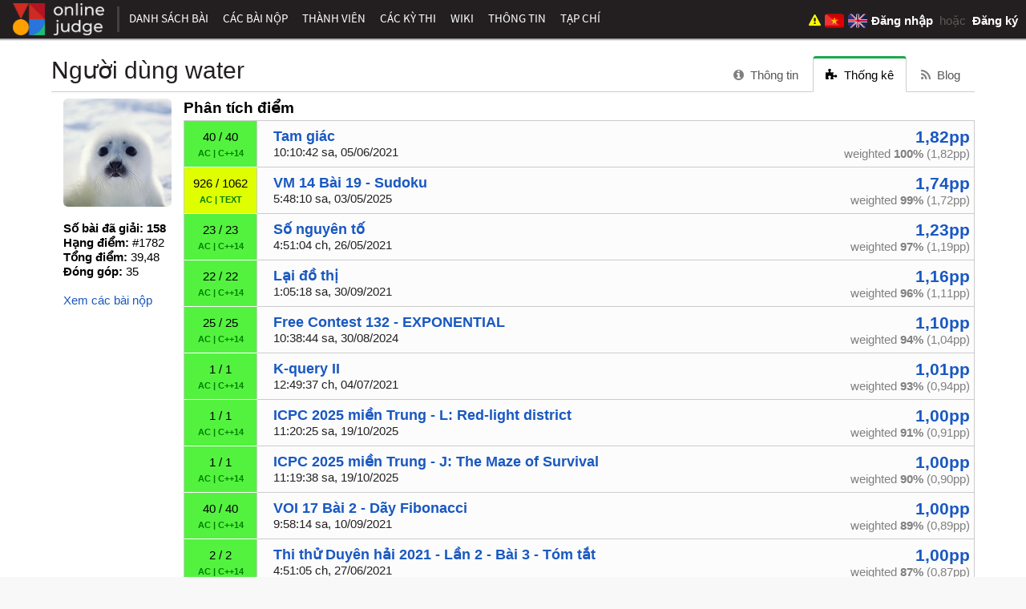

--- FILE ---
content_type: text/html; charset=utf-8
request_url: https://oj.vnoi.info/user/water/solved/
body_size: 10991
content:
<!DOCTYPE html>
<html lang="vi">
<head>
    <title>Người dùng water - VNOJ: VNOI Online Judge</title>
    <meta http-equiv="Content-Type" content="text/html; charset=UTF-8">
        <meta name="keywords" content="VNOJ, VOI, VNOI, HSG, HSG tin học, VOJ, SPOJ, VO, OJ, online judge, Viet Nam online judge, programming, code, contest">
    <meta id="viewport" name="viewport" content="width=device-width, initial-scale=1">
    <!-- Favicons-->
    <link rel="apple-touch-icon" sizes="57x57" href="/apple-touch-icon-57x57.png">
    <link rel="apple-touch-icon" sizes="60x60" href="/apple-touch-icon-60x60.png">
    <link rel="apple-touch-icon" sizes="72x72" href="/apple-touch-icon-72x72.png">
    <link rel="apple-touch-icon" sizes="76x76" href="/apple-touch-icon-76x76.png">
    <link rel="apple-touch-icon" sizes="114x114" href="/apple-touch-icon-114x114.png">
    <link rel="apple-touch-icon" sizes="120x120" href="/apple-touch-icon-120x120.png">
    <link rel="apple-touch-icon" sizes="144x144" href="/apple-touch-icon-144x144.png">
    <link rel="apple-touch-icon" sizes="152x152" href="/apple-touch-icon-152x152.png">
    <link rel="apple-touch-icon" sizes="180x180" href="/apple-touch-icon-180x180.png">
    <link rel="icon" type="image/png" href="/favicon-32x32.png" sizes="32x32">
    <link rel="icon" type="image/png" href="/android-chrome-192x192.png" sizes="192x192">
    <link rel="icon" type="image/png" href="/favicon-96x96.png" sizes="96x96">
    <link rel="icon" type="image/png" href="/favicon-16x16.png" sizes="16x16">
    <link rel="manifest" href="/manifest.json">
    <meta name="msapplication-TileColor" content="#231F20">
    <meta name="msapplication-TileImage" content="/mstile-144x144.png">
    <meta name="theme-color" content="#231F20">
        <meta property="og:image" content="https://oj.vnoi.info/logo.png">
    <meta property="og:site_name" content="VNOJ: VNOI Online Judge">
    <meta property="og:url"
          content="https://oj.vnoi.info/user/water/solved/">

<link rel="stylesheet" href="/static/cache/css/output.e3be49dbd5e6.css" type="text/css">    <link rel="canonical"
          href="https://oj.vnoi.info/user/water/solved/">

<script src="/static/cache/js/output.935d09381fd9.js"></script>    <script type="text/javascript">
        window.show_pp_base = 1;
        window.currently_requesting_pp = false;
        window.load_more_pp = function () {
            if (window.currently_requesting_pp) return;
            window.currently_requesting_pp = true;

            $.get('/user/water/solved/ajax', {
                start: window.show_pp_base * 10,
                end: (window.show_pp_base + 1) * 10
            }).done(function (data) {
                var results = $(data['results']);
                $('.pp-table').append(results);
                register_time(results.find('.time-with-rel'));
                window.show_pp_base++;
                if (!data['has_more']) {
                    $("#pp-load-link-wrapper").hide();
                }
                window.currently_requesting_pp = false;
            });
        };
    </script>
        <script>
            window.event_dispatcher = new WSEventDispatcher(
                'wss://oj.vnoi.info/event/',
                '/channels/',
                1766516626440
            );
        </script>

        <script>window.user = {};</script>

        <!-- Global site tag (gtag.js) - Google Analytics -->
<script async src="https://www.googletagmanager.com/gtag/js?id=G-YXGZG6XL9E"></script>
<script>
  window.dataLayer = window.dataLayer || [];
  function gtag(){dataLayer.push(arguments);}
  gtag('js', new Date());

  gtag('config', 'G-YXGZG6XL9E');
</script>

    <script>
        function submmit_language(lang) {
            if (lang != "vi" ) {
                $("input[name=language]").val(lang)
                $("#set_language").submit()
            }
        }
    </script>
    <noscript>
        <style>
            #content {
                margin: 80px auto auto;
            }

            #navigation {
                top: 27px;
            }
        </style>
    </noscript>
</head>
<body>
<svg width="0" height="0" style="display: block">
    <defs>
        <clipPath id="rating-clip"><circle cx="8" cy="8" r="7"/></clipPath>
    </defs>
</svg>
<nav id="navigation" class="unselectable">
    <div id="nav-container">
        <a id="navicon" href="javascript:void(0)"><i class="fa fa-bars"></i></a>
        <ul id="nav-list">
                <li class="home-nav-element"><a href="/">    <img src="/static/icons/logo.0a0dce1d8dd3.svg" alt="VNOJ" width="130" height="40"
         onerror="this.src=&quot;/static/icons/logo.63b62b613fcd.png&quot;; this.onerror=null" style="border: none; padding-top: 4px">
</a></li>
                <li class="home-nav-element"><span class="nav-divider"></span></li>
                <li class="home-menu-item"><a href="/" class="nav-home">Trang chủ</a></li>
                    <li>
                        <a href="/problems/" class="nav-problems">
                            Danh sách bài
                        </a>
                    </li>
                    <li>
                        <a href="/submissions/" class="nav-submit">
                            Các bài nộp
                        </a>
                    </li>
                    <li>
                        <a href="/users/" class="nav-user">
                            Thành viên
                                <div class="nav-expand">&gt;</div>
                        </a>
<ul>                    <li>
                        <a href="/organizations/" class="nav-org">
                            Tổ chức
                        </a>
                    </li>
</ul>                    </li>
                    <li>
                        <a href="/contests/" class="nav-contest">
                            Các kỳ thi
                        </a>
                    </li>
                    <li>
                        <a href="https://wiki.vnoi.info/" class="nav-wiki">
                            Wiki
                        </a>
                    </li>
                    <li>
                        <a href="/about/" class="nav-about">
                            Thông tin
                                <div class="nav-expand">&gt;</div>
                        </a>
<ul>                    <li>
                        <a href="/faq/" class="nav-faq">
                            FAQ
                        </a>
                    </li>
                    <li>
                        <a href="/custom_checkers/" class="nav-checker">
                            Trình chấm ngoài
                        </a>
                    </li>
                    <li>
                        <a href="/tags/" class="nav-tag">
                            Tag
                        </a>
                    </li>
                    <li>
                        <a href="/status/" class="nav-status">
                            Máy chấm
                        </a>
                    </li>
                    <li>
                        <a href="/devlog/" class="nav-devlog">
                            Devlog
                        </a>
                    </li>
                    <li>
                        <a href="https://github.com/VNOI-Admin/OJ" class="nav-github">
                            Github
                        </a>
                    </li>
                    <li>
                        <a href="/tickets/" class="nav-tickets">
                            Tickets
                        </a>
                    </li>
                    <li>
                        <a href="https://drive.google.com/drive/folders/1v7II21UysbEilhm5NDMcZ8hfnEKnvbeo" class="nav-lib">
                            Thư viện đề thi
                        </a>
                    </li>
                    <li>
                        <a href="https://vnoi.notion.site/External-Setters-8e9f33b233904f3d8110126e84a48b57?pvs=4" class="nav-dxc">
                            Đề xuất contest
                        </a>
                    </li>
</ul>                    </li>
                    <li>
                        <a href="/blogs" class="nav-magazine">
                            Tạp chí
                        </a>
                    </li>
        </ul>

        <span id="user-links">
            <a href=
                    "/tickets/new?issue_url=https%3A//oj.vnoi.info/user/water/solved/"
            style="margin-right: 5px;">
                <span title="Báo cáo vấn đề">
                    <i class="fa fa-exclamation-triangle" style="color: yellow;"></i>
                </span>
            </a>
            <a id="flag_vi" href="#" onclick="submmit_language('vi')" style="margin-right: 5px; margin-top: 4px;">
                <img src="/static/icons/vi_flag.5ae22348af5d.svg" alt="VI" height="24">
            </a>
            <a id="flag_en" href="#" onclick="submmit_language('en')" style="margin-right: 5px; margin-top: 4px;">
                <img src="/static/icons/gb_flag.7e1408b72e7f.svg" alt="EN" height="24">
            </a>
                <span class="anon">
                    <a href="/accounts/login/?next=/user/water/solved/"><b>Đăng nhập</b></a>
                        &nbsp;hoặc&nbsp;
                        <a href="/accounts/register/"><b>Đăng ký</b></a>
                </span>
        </span>
    </div>
    <div id="nav-shadow"></div>
</nav>
<div id="page-container">
    <noscript>
        <div id="noscript">Trang web này hoạt động tốt nhất khi JavaScript được cho phép.</div>
    </noscript>
    <br>
    <main id="content">

<div class="tabs">
        <h2>Người dùng water</h2>
    <ul>
        <li class="tab"><a href="/user/water"><i class="tab-icon fa fa-info-circle"></i> Thông tin</a></li>

        <li class="tab active"><a href="/user/water/solved/"><i class="tab-icon fa fa-puzzle-piece"></i> Thống kê</a></li>

            <li class="tab"><a href="/user/water/blog/"><i class="tab-icon fa fa-rss"></i> Blog</a></li>

    </ul>
</div>        <div id="content-body">    <div class="user-info-page">
        <div class="user-sidebar">
            <img src="https://www.gravatar.com/avatar/a966a3b9c9754557968d84b36ec56c35?d=identicon&amp;s=135" class="user-gravatar">
            <br>
            <div><b>
                    Số bài đã giải: 158
            </b></div>

                <div><b class="semibold">Hạng điểm:</b> #1782</div>
            <div>
                <b class="semibold">Tổng điểm:</b>
                <span title="39,48">
                    39,48
                </span>
            </div>
            <div>
                <b class="semibold">Đóng góp:</b>
                <span title="35">
                    35
                </span>
            </div>

            <br>
            <div>
                <a href="/submissions/user/water/">Xem các bài nộp</a>
            </div>

        </div>
        <div class="user-content">        <h3 class="pp-breakdown-header">Phân tích điểm</h3>
        <div id="submissions-table" class="pp-table table">
    <div class="submission-row"><div class="sub-result AC">
    <div class="score">40 / 40</div>
    <div class="state">
        <span title="Kết quả đúng (AC)" class="status">AC</span>
        |
        <span class="language">C++14</span>
    </div>
</div>

<div class="sub-main">
    <div class="sub-info">
        <div class="name">
            <a href="/problem/dhtri">Tam giác</a>
        </div>
        <div class="time"><span data-iso="2021-06-05T10:10:42.887630+00:00" class="time-with-rel" title="5, Tháng 6, 2021, 10:10" data-format="{time}">on 5, Tháng 6, 2021, 10:10</span></div>
    </div>
</div>

<div class="sub-pp sub-usage">
    <div class="pp">
        <a href="/submission/52320">1,82pp</a>
    </div>
    <div class="pp-weighted">
            weighted <b>100%</b> (1,82pp)
    </div>
</div></div>
    <div class="submission-row"><div class="sub-result _AC">
    <div class="score">926 / 1062</div>
    <div class="state">
        <span title="Kết quả đúng (AC)" class="status">AC</span>
        |
        <span class="language">TEXT</span>
    </div>
</div>

<div class="sub-main">
    <div class="sub-info">
        <div class="name">
            <a href="/problem/vmsudoku">VM 14 Bài 19 - Sudoku</a>
        </div>
        <div class="time"><span data-iso="2025-05-03T05:48:10.578292+00:00" class="time-with-rel" title="3, Tháng 5, 2025, 5:48" data-format="{time}">on 3, Tháng 5, 2025, 5:48</span></div>
    </div>
</div>

<div class="sub-pp sub-usage">
    <div class="pp">
        <a href="/submission/9035307">1,74pp</a>
    </div>
    <div class="pp-weighted">
            weighted <b>99%</b> (1,72pp)
    </div>
</div></div>
    <div class="submission-row"><div class="sub-result AC">
    <div class="score">23 / 23</div>
    <div class="state">
        <span title="Kết quả đúng (AC)" class="status">AC</span>
        |
        <span class="language">C++14</span>
    </div>
</div>

<div class="sub-main">
    <div class="sub-info">
        <div class="name">
            <a href="/problem/c11prime">Số nguyên tố</a>
        </div>
        <div class="time"><span data-iso="2021-05-26T16:51:04.959452+00:00" class="time-with-rel" title="26, Tháng 5, 2021, 16:51" data-format="{time}">on 26, Tháng 5, 2021, 16:51</span></div>
    </div>
</div>

<div class="sub-pp sub-usage">
    <div class="pp">
        <a href="/submission/41612">1,23pp</a>
    </div>
    <div class="pp-weighted">
            weighted <b>97%</b> (1,19pp)
    </div>
</div></div>
    <div class="submission-row"><div class="sub-result AC">
    <div class="score">22 / 22</div>
    <div class="state">
        <span title="Kết quả đúng (AC)" class="status">AC</span>
        |
        <span class="language">C++14</span>
    </div>
</div>

<div class="sub-main">
    <div class="sub-info">
        <div class="name">
            <a href="/problem/graph">Lại đồ thị</a>
        </div>
        <div class="time"><span data-iso="2021-09-30T01:05:18.499942+00:00" class="time-with-rel" title="30, Tháng 9, 2021, 1:05" data-format="{time}">on 30, Tháng 9, 2021, 1:05</span></div>
    </div>
</div>

<div class="sub-pp sub-usage">
    <div class="pp">
        <a href="/submission/240999">1,16pp</a>
    </div>
    <div class="pp-weighted">
            weighted <b>96%</b> (1,11pp)
    </div>
</div></div>
    <div class="submission-row"><div class="sub-result AC">
    <div class="score">25 / 25</div>
    <div class="state">
        <span title="Kết quả đúng (AC)" class="status">AC</span>
        |
        <span class="language">C++14</span>
    </div>
</div>

<div class="sub-main">
    <div class="sub-info">
        <div class="name">
            <a href="/problem/fc132_exponential">Free Contest 132 - EXPONENTIAL</a>
        </div>
        <div class="time"><span data-iso="2024-08-30T10:38:44.378563+00:00" class="time-with-rel" title="30, Tháng 8, 2024, 10:38" data-format="{time}">on 30, Tháng 8, 2024, 10:38</span></div>
    </div>
</div>

<div class="sub-pp sub-usage">
    <div class="pp">
        <a href="/submission/6589420">1,10pp</a>
    </div>
    <div class="pp-weighted">
            weighted <b>94%</b> (1,04pp)
    </div>
</div></div>
    <div class="submission-row"><div class="sub-result AC">
    <div class="score">1 / 1</div>
    <div class="state">
        <span title="Kết quả đúng (AC)" class="status">AC</span>
        |
        <span class="language">C++14</span>
    </div>
</div>

<div class="sub-main">
    <div class="sub-info">
        <div class="name">
            <a href="/problem/kquery2">K-query II</a>
        </div>
        <div class="time"><span data-iso="2021-07-04T12:49:37.292628+00:00" class="time-with-rel" title="4, Tháng 7, 2021, 12:49" data-format="{time}">on 4, Tháng 7, 2021, 12:49</span></div>
    </div>
</div>

<div class="sub-pp sub-usage">
    <div class="pp">
        <a href="/submission/78925">1,01pp</a>
    </div>
    <div class="pp-weighted">
            weighted <b>93%</b> (0,94pp)
    </div>
</div></div>
    <div class="submission-row"><div class="sub-result AC">
    <div class="score">1 / 1</div>
    <div class="state">
        <span title="Kết quả đúng (AC)" class="status">AC</span>
        |
        <span class="language">C++14</span>
    </div>
</div>

<div class="sub-main">
    <div class="sub-info">
        <div class="name">
            <a href="/problem/icpc25_mt_l">ICPC 2025 miền Trung - L: Red-light district</a>
        </div>
        <div class="time"><span data-iso="2025-10-19T11:20:25.858078+00:00" class="time-with-rel" title="19, Tháng 10, 2025, 11:20" data-format="{time}">on 19, Tháng 10, 2025, 11:20</span></div>
    </div>
</div>

<div class="sub-pp sub-usage">
    <div class="pp">
        <a href="/submission/10618836">1,00pp</a>
    </div>
    <div class="pp-weighted">
            weighted <b>91%</b> (0,91pp)
    </div>
</div></div>
    <div class="submission-row"><div class="sub-result AC">
    <div class="score">1 / 1</div>
    <div class="state">
        <span title="Kết quả đúng (AC)" class="status">AC</span>
        |
        <span class="language">C++14</span>
    </div>
</div>

<div class="sub-main">
    <div class="sub-info">
        <div class="name">
            <a href="/problem/icpc25_mt_j">ICPC 2025 miền Trung - J: The Maze of Survival</a>
        </div>
        <div class="time"><span data-iso="2025-10-19T11:19:38.009694+00:00" class="time-with-rel" title="19, Tháng 10, 2025, 11:19" data-format="{time}">on 19, Tháng 10, 2025, 11:19</span></div>
    </div>
</div>

<div class="sub-pp sub-usage">
    <div class="pp">
        <a href="/submission/10618826">1,00pp</a>
    </div>
    <div class="pp-weighted">
            weighted <b>90%</b> (0,90pp)
    </div>
</div></div>
    <div class="submission-row"><div class="sub-result AC">
    <div class="score">40 / 40</div>
    <div class="state">
        <span title="Kết quả đúng (AC)" class="status">AC</span>
        |
        <span class="language">C++14</span>
    </div>
</div>

<div class="sub-main">
    <div class="sub-info">
        <div class="name">
            <a href="/problem/voi17_fibseq">VOI 17 Bài 2 - Dãy Fibonacci</a>
        </div>
        <div class="time"><span data-iso="2021-09-10T09:58:14.920932+00:00" class="time-with-rel" title="10, Tháng 9, 2021, 9:58" data-format="{time}">on 10, Tháng 9, 2021, 9:58</span></div>
    </div>
</div>

<div class="sub-pp sub-usage">
    <div class="pp">
        <a href="/submission/191920">1,00pp</a>
    </div>
    <div class="pp-weighted">
            weighted <b>89%</b> (0,89pp)
    </div>
</div></div>
    <div class="submission-row"><div class="sub-result AC">
    <div class="score">2 / 2</div>
    <div class="state">
        <span title="Kết quả đúng (AC)" class="status">AC</span>
        |
        <span class="language">C++14</span>
    </div>
</div>

<div class="sub-main">
    <div class="sub-info">
        <div class="name">
            <a href="/problem/predhbb21_summary">Thi thử Duyên hải 2021 - Lần 2 - Bài 3 - Tóm tắt</a>
        </div>
        <div class="time"><span data-iso="2021-06-27T16:51:05.841891+00:00" class="time-with-rel" title="27, Tháng 6, 2021, 16:51" data-format="{time}">on 27, Tháng 6, 2021, 16:51</span></div>
    </div>
</div>

<div class="sub-pp sub-usage">
    <div class="pp">
        <a href="/submission/71721">1,00pp</a>
    </div>
    <div class="pp-weighted">
            weighted <b>87%</b> (0,87pp)
    </div>
</div></div>
        </div>
            <div id="pp-load-link-wrapper">
                <a id="pp-load-more-link" href="javascript:load_more_pp()">Xem thêm...</a>
            </div>


        <hr>

        <div class="user-problem-group">
            <h3 class="unselectable toggle closed"><span class="fa fa-chevron-right fa-fw"></span>Atcoder (4,550 điểm)</h3>
            <table style="display: none" class="table striped toggled">
                <thead>
                <tr>
                    <th>Bài</th>
                    <th>Điểm</th>
                </tr>
                </thead>
                <tbody>
                    <tr>
                        <td>
                            <a href="/problem/atcoder_dp_a">Atcoder Educational DP Contest A - Frog 1</a>
                        </td>
                        <td>
                            <a href="/problem/atcoder_dp_a/submissions/water/">0,100 / 0,100</a>
                        </td>
                    </tr>
                    <tr>
                        <td>
                            <a href="/problem/atcoder_dp_b">Atcoder Educational DP Contest B - Frog 2</a>
                        </td>
                        <td>
                            <a href="/problem/atcoder_dp_b/submissions/water/">0,200 / 0,200</a>
                        </td>
                    </tr>
                    <tr>
                        <td>
                            <a href="/problem/atcoder_dp_c">Atcoder Educational DP Contest C - Vacation</a>
                        </td>
                        <td>
                            <a href="/problem/atcoder_dp_c/submissions/water/">0,250 / 0,250</a>
                        </td>
                    </tr>
                    <tr>
                        <td>
                            <a href="/problem/atcoder_dp_d">Atcoder Educational DP Contest D - Knapsack 1</a>
                        </td>
                        <td>
                            <a href="/problem/atcoder_dp_d/submissions/water/">0,300 / 0,300</a>
                        </td>
                    </tr>
                    <tr>
                        <td>
                            <a href="/problem/atcoder_dp_e">Atcoder Educational DP Contest E - Knapsack 2</a>
                        </td>
                        <td>
                            <a href="/problem/atcoder_dp_e/submissions/water/">0,300 / 0,300</a>
                        </td>
                    </tr>
                    <tr>
                        <td>
                            <a href="/problem/atcoder_dp_f">Atcoder Educational DP Contest F - LCS</a>
                        </td>
                        <td>
                            <a href="/problem/atcoder_dp_f/submissions/water/">0,300 / 0,300</a>
                        </td>
                    </tr>
                    <tr>
                        <td>
                            <a href="/problem/atcoder_dp_g">Atcoder Educational DP Contest G - Longest Path</a>
                        </td>
                        <td>
                            <a href="/problem/atcoder_dp_g/submissions/water/">0,200 / 0,200</a>
                        </td>
                    </tr>
                    <tr>
                        <td>
                            <a href="/problem/atcoder_dp_h">Atcoder Educational DP Contest H - Grid 1</a>
                        </td>
                        <td>
                            <a href="/problem/atcoder_dp_h/submissions/water/">0,200 / 0,200</a>
                        </td>
                    </tr>
                    <tr>
                        <td>
                            <a href="/problem/atcoder_dp_i">Atcoder Educational DP Contest I - Coins</a>
                        </td>
                        <td>
                            <a href="/problem/atcoder_dp_i/submissions/water/">0,300 / 0,300</a>
                        </td>
                    </tr>
                    <tr>
                        <td>
                            <a href="/problem/atcoder_dp_k">Atcoder Educational DP Contest K - Stones</a>
                        </td>
                        <td>
                            <a href="/problem/atcoder_dp_k/submissions/water/">0,500 / 0,500</a>
                        </td>
                    </tr>
                    <tr>
                        <td>
                            <a href="/problem/atcoder_dp_l">Atcoder Educational DP Contest L - Deque</a>
                        </td>
                        <td>
                            <a href="/problem/atcoder_dp_l/submissions/water/">0,300 / 0,300</a>
                        </td>
                    </tr>
                    <tr>
                        <td>
                            <a href="/problem/atcoder_dp_m">Atcoder Educational DP Contest M - Candies</a>
                        </td>
                        <td>
                            <a href="/problem/atcoder_dp_m/submissions/water/">0,400 / 0,400</a>
                        </td>
                    </tr>
                    <tr>
                        <td>
                            <a href="/problem/atcoder_dp_n">Atcoder Educational DP Contest N - Slimes</a>
                        </td>
                        <td>
                            <a href="/problem/atcoder_dp_n/submissions/water/">0,400 / 0,400</a>
                        </td>
                    </tr>
                    <tr>
                        <td>
                            <a href="/problem/atcoder_dp_o">Atcoder Educational DP Contest O - Matching</a>
                        </td>
                        <td>
                            <a href="/problem/atcoder_dp_o/submissions/water/">0,300 / 0,300</a>
                        </td>
                    </tr>
                    <tr>
                        <td>
                            <a href="/problem/atcoder_dp_p">Atcoder Educational DP Contest P - Independent Set</a>
                        </td>
                        <td>
                            <a href="/problem/atcoder_dp_p/submissions/water/">0,300 / 0,300</a>
                        </td>
                    </tr>
                    <tr>
                        <td>
                            <a href="/problem/atcoder_dp_q">Atcoder Educational DP Contest Q - Flowers</a>
                        </td>
                        <td>
                            <a href="/problem/atcoder_dp_q/submissions/water/">0,200 / 0,200</a>
                        </td>
                    </tr>
                </tbody>
            </table>
        </div>
        <div class="user-problem-group">
            <h3 class="unselectable toggle closed"><span class="fa fa-chevron-right fa-fw"></span>Bedao Contest (10,216 điểm)</h3>
            <table style="display: none" class="table striped toggled">
                <thead>
                <tr>
                    <th>Bài</th>
                    <th>Điểm</th>
                </tr>
                </thead>
                <tbody>
                    <tr>
                        <td>
                            <a href="/problem/bedao_g07_password">Bedao Grand Contest 07 - PASSWORD</a>
                        </td>
                        <td>
                            <a href="/problem/bedao_g07_password/submissions/water/">0,900 / 0,900</a>
                        </td>
                    </tr>
                    <tr>
                        <td>
                            <a href="/problem/bedao_g11_chess">Bedao Grand Contest 11 - CHESS</a>
                        </td>
                        <td>
                            <a href="/problem/bedao_g11_chess/submissions/water/">0,400 / 0,400</a>
                        </td>
                    </tr>
                    <tr>
                        <td>
                            <a href="/problem/bedao_m06_girls">Bedao Mini Contest 06 - GIRLS</a>
                        </td>
                        <td>
                            <a href="/problem/bedao_m06_girls/submissions/water/">0,196 / 0,200</a>
                        </td>
                    </tr>
                    <tr>
                        <td>
                            <a href="/problem/bedao_m06_internet">Bedao Mini Contest 06 - INTERNET</a>
                        </td>
                        <td>
                            <a href="/problem/bedao_m06_internet/submissions/water/">0,210 / 0,300</a>
                        </td>
                    </tr>
                    <tr>
                        <td>
                            <a href="/problem/bedao_m06_pyramid">Bedao Mini Contest 06 - PYRAMID</a>
                        </td>
                        <td>
                            <a href="/problem/bedao_m06_pyramid/submissions/water/">0,056 / 0,140</a>
                        </td>
                    </tr>
                    <tr>
                        <td>
                            <a href="/problem/bedao_m07_loga">Bedao Mini Contest 07 - LOGA</a>
                        </td>
                        <td>
                            <a href="/problem/bedao_m07_loga/submissions/water/">0,200 / 0,200</a>
                        </td>
                    </tr>
                    <tr>
                        <td>
                            <a href="/problem/bedao_m07_market">Bedao Mini Contest 07 - MARKET</a>
                        </td>
                        <td>
                            <a href="/problem/bedao_m07_market/submissions/water/">0,300 / 0,300</a>
                        </td>
                    </tr>
                    <tr>
                        <td>
                            <a href="/problem/bedao_m07_rate">Bedao Mini Contest 07 - RATE</a>
                        </td>
                        <td>
                            <a href="/problem/bedao_m07_rate/submissions/water/">0,140 / 0,140</a>
                        </td>
                    </tr>
                    <tr>
                        <td>
                            <a href="/problem/bedao_m09_bracket">Bedao Mini Contest 09 - BRACKET</a>
                        </td>
                        <td>
                            <a href="/problem/bedao_m09_bracket/submissions/water/">0,400 / 0,400</a>
                        </td>
                    </tr>
                    <tr>
                        <td>
                            <a href="/problem/bedao_m09_cntdiff">Bedao Mini Contest 09 - CNTDIFF</a>
                        </td>
                        <td>
                            <a href="/problem/bedao_m09_cntdiff/submissions/water/">0,300 / 0,300</a>
                        </td>
                    </tr>
                    <tr>
                        <td>
                            <a href="/problem/bedao_m09_fire">Bedao Mini Contest 09 - FIRE</a>
                        </td>
                        <td>
                            <a href="/problem/bedao_m09_fire/submissions/water/">0,100 / 0,500</a>
                        </td>
                    </tr>
                    <tr>
                        <td>
                            <a href="/problem/bedao_m09_sor">Bedao Mini Contest 09 - SOR</a>
                        </td>
                        <td>
                            <a href="/problem/bedao_m09_sor/submissions/water/">0,250 / 0,500</a>
                        </td>
                    </tr>
                    <tr>
                        <td>
                            <a href="/problem/bedao_m09_walk">Bedao Mini Contest 09 - WALK</a>
                        </td>
                        <td>
                            <a href="/problem/bedao_m09_walk/submissions/water/">0,098 / 0,100</a>
                        </td>
                    </tr>
                    <tr>
                        <td>
                            <a href="/problem/bedao_m12_binary">Bedao Mini Contest 12 - BINARY</a>
                        </td>
                        <td>
                            <a href="/problem/bedao_m12_binary/submissions/water/">0,008 / 0,200</a>
                        </td>
                    </tr>
                    <tr>
                        <td>
                            <a href="/problem/bedao_m14_examine">Bedao Mini Contest 14 - EXAMINE</a>
                        </td>
                        <td>
                            <a href="/problem/bedao_m14_examine/submissions/water/">0,010 / 0,500</a>
                        </td>
                    </tr>
                    <tr>
                        <td>
                            <a href="/problem/bedao_m14_operation">Bedao Mini Contest 14 - OPERATION</a>
                        </td>
                        <td>
                            <a href="/problem/bedao_m14_operation/submissions/water/">0,250 / 0,250</a>
                        </td>
                    </tr>
                    <tr>
                        <td>
                            <a href="/problem/bedao_m15_uppercase">Bedao Mini Contest 15 - UPPERCASE</a>
                        </td>
                        <td>
                            <a href="/problem/bedao_m15_uppercase/submissions/water/">0,200 / 0,200</a>
                        </td>
                    </tr>
                    <tr>
                        <td>
                            <a href="/problem/bedao_m17_divisors">Bedao Mini Contest 17 - DIVISORS</a>
                        </td>
                        <td>
                            <a href="/problem/bedao_m17_divisors/submissions/water/">0,370 / 0,500</a>
                        </td>
                    </tr>
                    <tr>
                        <td>
                            <a href="/problem/bedao_m19_line">Bedao Mini Contest 19 - LINE</a>
                        </td>
                        <td>
                            <a href="/problem/bedao_m19_line/submissions/water/">0,100 / 0,100</a>
                        </td>
                    </tr>
                    <tr>
                        <td>
                            <a href="/problem/bedao_m19_minval">Bedao Mini Contest 19 - MINVAL</a>
                        </td>
                        <td>
                            <a href="/problem/bedao_m19_minval/submissions/water/">0,200 / 0,200</a>
                        </td>
                    </tr>
                    <tr>
                        <td>
                            <a href="/problem/bedao_m19_nprime">Bedao Mini Contest 19 - NPRIME</a>
                        </td>
                        <td>
                            <a href="/problem/bedao_m19_nprime/submissions/water/">0,200 / 0,200</a>
                        </td>
                    </tr>
                    <tr>
                        <td>
                            <a href="/problem/bedao_m21_c">Bedao Mini Contest 21 - Cắt dây</a>
                        </td>
                        <td>
                            <a href="/problem/bedao_m21_c/submissions/water/">0,030 / 0,150</a>
                        </td>
                    </tr>
                    <tr>
                        <td>
                            <a href="/problem/bedao_m22_c">Bedao Mini Contest 22 - Hải cẩu màu trắng hay màu đen?</a>
                        </td>
                        <td>
                            <a href="/problem/bedao_m22_c/submissions/water/">0,400 / 0,400</a>
                        </td>
                    </tr>
                    <tr>
                        <td>
                            <a href="/problem/bedao_m23_a">Bedao Mini Contest 23 - Đối xứng</a>
                        </td>
                        <td>
                            <a href="/problem/bedao_m23_a/submissions/water/">0,100 / 0,100</a>
                        </td>
                    </tr>
                    <tr>
                        <td>
                            <a href="/problem/bedao_m23_b">Bedao Mini Contest 23 - Nhặt cờ</a>
                        </td>
                        <td>
                            <a href="/problem/bedao_m23_b/submissions/water/">0,200 / 0,200</a>
                        </td>
                    </tr>
                    <tr>
                        <td>
                            <a href="/problem/bedao_r01_exp">Bedao Regular Contest 01 - EXP</a>
                        </td>
                        <td>
                            <a href="/problem/bedao_r01_exp/submissions/water/">0,080 / 0,100</a>
                        </td>
                    </tr>
                    <tr>
                        <td>
                            <a href="/problem/bedao_r01_gcdmax">Bedao Regular Contest 01 - GCDMAX</a>
                        </td>
                        <td>
                            <a href="/problem/bedao_r01_gcdmax/submissions/water/">0,200 / 0,200</a>
                        </td>
                    </tr>
                    <tr>
                        <td>
                            <a href="/problem/bedao_r01_grade">Bedao Regular Contest 01 - GRADE</a>
                        </td>
                        <td>
                            <a href="/problem/bedao_r01_grade/submissions/water/">0,400 / 0,400</a>
                        </td>
                    </tr>
                    <tr>
                        <td>
                            <a href="/problem/bedao_r02_8rooks">Bedao Regular Contest 02 - 8ROOKS</a>
                        </td>
                        <td>
                            <a href="/problem/bedao_r02_8rooks/submissions/water/">0,070 / 0,500</a>
                        </td>
                    </tr>
                    <tr>
                        <td>
                            <a href="/problem/bedao_r02_sister">Bedao Regular Contest 02 - SISTER</a>
                        </td>
                        <td>
                            <a href="/problem/bedao_r02_sister/submissions/water/">0,200 / 0,200</a>
                        </td>
                    </tr>
                    <tr>
                        <td>
                            <a href="/problem/bedao_r03_3numbers">Bedao Regular Contest 03 - 3 NUMBERS</a>
                        </td>
                        <td>
                            <a href="/problem/bedao_r03_3numbers/submissions/water/">0,080 / 0,200</a>
                        </td>
                    </tr>
                    <tr>
                        <td>
                            <a href="/problem/bedao_r03_kindness">Bedao Regular Contest 03 - KINDNESS</a>
                        </td>
                        <td>
                            <a href="/problem/bedao_r03_kindness/submissions/water/">0,080 / 0,100</a>
                        </td>
                    </tr>
                    <tr>
                        <td>
                            <a href="/problem/bedao_r03_prime">Bedao Regular Contest 03 - PRIME</a>
                        </td>
                        <td>
                            <a href="/problem/bedao_r03_prime/submissions/water/">0,400 / 0,400</a>
                        </td>
                    </tr>
                    <tr>
                        <td>
                            <a href="/problem/bedao_r03_wordgame">Bedao Regular Contest 03 - WORDGAME</a>
                        </td>
                        <td>
                            <a href="/problem/bedao_r03_wordgame/submissions/water/">0,144 / 0,150</a>
                        </td>
                    </tr>
                    <tr>
                        <td>
                            <a href="/problem/bedao_r06_exams">Bedao Regular Contest 06 - EXAMS</a>
                        </td>
                        <td>
                            <a href="/problem/bedao_r06_exams/submissions/water/">0,200 / 0,200</a>
                        </td>
                    </tr>
                    <tr>
                        <td>
                            <a href="/problem/bedao_r06_icd">Bedao Regular Contest 06 - ICD</a>
                        </td>
                        <td>
                            <a href="/problem/bedao_r06_icd/submissions/water/">0,150 / 0,150</a>
                        </td>
                    </tr>
                    <tr>
                        <td>
                            <a href="/problem/bedao_r06_pmed">Bedao Regular Contest 06 - PMED</a>
                        </td>
                        <td>
                            <a href="/problem/bedao_r06_pmed/submissions/water/">0,060 / 0,600</a>
                        </td>
                    </tr>
                    <tr>
                        <td>
                            <a href="/problem/bedao_r06_pyramid2">Bedao Regular Contest 06 - PYRAMID2</a>
                        </td>
                        <td>
                            <a href="/problem/bedao_r06_pyramid2/submissions/water/">0,100 / 0,100</a>
                        </td>
                    </tr>
                    <tr>
                        <td>
                            <a href="/problem/bedao_r06_rewards">Bedao Regular Contest 06 - REWARDS</a>
                        </td>
                        <td>
                            <a href="/problem/bedao_r06_rewards/submissions/water/">0,500 / 0,500</a>
                        </td>
                    </tr>
                    <tr>
                        <td>
                            <a href="/problem/bedao_r09_devil">Bedao Regular Contest 09 - DEVIL</a>
                        </td>
                        <td>
                            <a href="/problem/bedao_r09_devil/submissions/water/">0,294 / 0,300</a>
                        </td>
                    </tr>
                    <tr>
                        <td>
                            <a href="/problem/bedao_r09_mnumber">Bedao Regular Contest 09 - MNUMBER</a>
                        </td>
                        <td>
                            <a href="/problem/bedao_r09_mnumber/submissions/water/">0,100 / 0,100</a>
                        </td>
                    </tr>
                    <tr>
                        <td>
                            <a href="/problem/bedao_r09_riddle">Bedao Regular Contest 09 - RIDDLE</a>
                        </td>
                        <td>
                            <a href="/problem/bedao_r09_riddle/submissions/water/">0,200 / 0,200</a>
                        </td>
                    </tr>
                    <tr>
                        <td>
                            <a href="/problem/bedao_r09_sausage">Bedao Regular Contest 09 - SAUSAGE</a>
                        </td>
                        <td>
                            <a href="/problem/bedao_r09_sausage/submissions/water/">0,200 / 0,400</a>
                        </td>
                    </tr>
                    <tr>
                        <td>
                            <a href="/problem/bedao_t1_frac">Bedao Testing Contest 01 - FRAC</a>
                        </td>
                        <td>
                            <a href="/problem/bedao_t1_frac/submissions/water/">0,240 / 0,240</a>
                        </td>
                    </tr>
                    <tr>
                        <td>
                            <a href="/problem/bedao_t1_iwant">Bedao Testing Contest 01 - I WANT</a>
                        </td>
                        <td>
                            <a href="/problem/bedao_t1_iwant/submissions/water/">0,100 / 0,100</a>
                        </td>
                    </tr>
                    <tr>
                        <td>
                            <a href="/problem/hello23_a">Khai Trương Bīngqílín</a>
                        </td>
                        <td>
                            <a href="/problem/hello23_a/submissions/water/">0,100 / 0,100</a>
                        </td>
                    </tr>
                    <tr>
                        <td>
                            <a href="/problem/hello23_d">Con Đường Ngắn Nhất Dẫn Đến Bīngqílín</a>
                        </td>
                        <td>
                            <a href="/problem/hello23_d/submissions/water/">0,700 / 1</a>
                        </td>
                    </tr>
                </tbody>
            </table>
        </div>
        <div class="user-problem-group">
            <h3 class="unselectable toggle closed"><span class="fa fa-chevron-right fa-fw"></span>Duyên Hải Bắc Bộ (2,290 điểm)</h3>
            <table style="display: none" class="table striped toggled">
                <thead>
                <tr>
                    <th>Bài</th>
                    <th>Điểm</th>
                </tr>
                </thead>
                <tbody>
                    <tr>
                        <td>
                            <a href="/problem/dhbb2020_password">Duyên Hải 2020 - Lớp 11 - Bài 1 - Mật khẩu</a>
                        </td>
                        <td>
                            <a href="/problem/dhbb2020_password/submissions/water/">0,360 / 0,600</a>
                        </td>
                    </tr>
                    <tr>
                        <td>
                            <a href="/problem/dhbb21_spell">Duyên Hải 2021 - Khối 11 - Bài 1 - Ghép chữ</a>
                        </td>
                        <td>
                            <a href="/problem/dhbb21_spell/submissions/water/">0,480 / 0,600</a>
                        </td>
                    </tr>
                    <tr>
                        <td>
                            <a href="/problem/predhbb21_cpu">Thi thử Duyên hải 2021 - Lần 2 - Bài 4 - CPU</a>
                        </td>
                        <td>
                            <a href="/problem/predhbb21_cpu/submissions/water/">0,400 / 0,400</a>
                        </td>
                    </tr>
                    <tr>
                        <td>
                            <a href="/problem/predhbb21_parallel2">Thi thử Duyên hải 2021 - Lần 2 - Bài 1 - PARALLEL</a>
                        </td>
                        <td>
                            <a href="/problem/predhbb21_parallel2/submissions/water/">0,050 / 0,050</a>
                        </td>
                    </tr>
                    <tr>
                        <td>
                            <a href="/problem/predhbb21_summary">Thi thử Duyên hải 2021 - Lần 2 - Bài 3 - Tóm tắt</a>
                        </td>
                        <td>
                            <a href="/problem/predhbb21_summary/submissions/water/">1 / 1</a>
                        </td>
                    </tr>
                </tbody>
            </table>
        </div>
        <div class="user-problem-group">
            <h3 class="unselectable toggle closed"><span class="fa fa-chevron-right fa-fw"></span>Educational (1,660 điểm)</h3>
            <table style="display: none" class="table striped toggled">
                <thead>
                <tr>
                    <th>Bài</th>
                    <th>Điểm</th>
                </tr>
                </thead>
                <tbody>
                    <tr>
                        <td>
                            <a href="/problem/dsu_e">Cutting a graph</a>
                        </td>
                        <td>
                            <a href="/problem/dsu_e/submissions/water/">0,010 / 0,010</a>
                        </td>
                    </tr>
                    <tr>
                        <td>
                            <a href="/problem/errichto_matexp_fibonacci">Matrix Exponentiation - Fibonacci</a>
                        </td>
                        <td>
                            <a href="/problem/errichto_matexp_fibonacci/submissions/water/">0,400 / 0,400</a>
                        </td>
                    </tr>
                    <tr>
                        <td>
                            <a href="/problem/secondthread_tree_sloth">Sloth Naptime</a>
                        </td>
                        <td>
                            <a href="/problem/secondthread_tree_sloth/submissions/water/">0,500 / 0,500</a>
                        </td>
                    </tr>
                    <tr>
                        <td>
                            <a href="/problem/segtree_itds1">Educational Segment Tree Contest - ITDS1</a>
                        </td>
                        <td>
                            <a href="/problem/segtree_itds1/submissions/water/">0,400 / 0,400</a>
                        </td>
                    </tr>
                    <tr>
                        <td>
                            <a href="/problem/segtree_itez1">Educational Segment Tree Contest - ITEZ1</a>
                        </td>
                        <td>
                            <a href="/problem/segtree_itez1/submissions/water/">0,100 / 0,100</a>
                        </td>
                    </tr>
                    <tr>
                        <td>
                            <a href="/problem/segtree_itez2">Educational Segment Tree Contest - ITEZ2</a>
                        </td>
                        <td>
                            <a href="/problem/segtree_itez2/submissions/water/">0,100 / 0,100</a>
                        </td>
                    </tr>
                    <tr>
                        <td>
                            <a href="/problem/segtree_itmed">Educational Segment Tree Contest - ITMED</a>
                        </td>
                        <td>
                            <a href="/problem/segtree_itmed/submissions/water/">0,150 / 0,150</a>
                        </td>
                    </tr>
                </tbody>
            </table>
        </div>
        <div class="user-problem-group">
            <h3 class="unselectable toggle closed"><span class="fa fa-chevron-right fa-fw"></span>Educational Codeforces (0,010 điểm)</h3>
            <table style="display: none" class="table striped toggled">
                <thead>
                <tr>
                    <th>Bài</th>
                    <th>Điểm</th>
                </tr>
                </thead>
                <tbody>
                    <tr>
                        <td>
                            <a href="/problem/guessthenumber">Đoán số Interactive</a>
                        </td>
                        <td>
                            <a href="/problem/guessthenumber/submissions/water/">0,010 / 0,010</a>
                        </td>
                    </tr>
                </tbody>
            </table>
        </div>
        <div class="user-problem-group">
            <h3 class="unselectable toggle closed"><span class="fa fa-chevron-right fa-fw"></span>Free Contest (3,830 điểm)</h3>
            <table style="display: none" class="table striped toggled">
                <thead>
                <tr>
                    <th>Bài</th>
                    <th>Điểm</th>
                </tr>
                </thead>
                <tbody>
                    <tr>
                        <td>
                            <a href="/problem/fc013_odd">Free Contest 13 - ODD</a>
                        </td>
                        <td>
                            <a href="/problem/fc013_odd/submissions/water/">0,500 / 0,500</a>
                        </td>
                    </tr>
                    <tr>
                        <td>
                            <a href="/problem/fc078_avemax">Free Contest 78 - AVEMAX</a>
                        </td>
                        <td>
                            <a href="/problem/fc078_avemax/submissions/water/">0,800 / 0,800</a>
                        </td>
                    </tr>
                    <tr>
                        <td>
                            <a href="/problem/fc105_maxrem">Free Contest 105 - MAXREM</a>
                        </td>
                        <td>
                            <a href="/problem/fc105_maxrem/submissions/water/">0,800 / 0,800</a>
                        </td>
                    </tr>
                    <tr>
                        <td>
                            <a href="/problem/fc127_npyramid">Free Contest 127 - NPYRAMID</a>
                        </td>
                        <td>
                            <a href="/problem/fc127_npyramid/submissions/water/">0,300 / 0,300</a>
                        </td>
                    </tr>
                    <tr>
                        <td>
                            <a href="/problem/fc132_exponential">Free Contest 132 - EXPONENTIAL</a>
                        </td>
                        <td>
                            <a href="/problem/fc132_exponential/submissions/water/">1,100 / 1,100</a>
                        </td>
                    </tr>
                    <tr>
                        <td>
                            <a href="/problem/fcb010_bigger">Beginner Free Contest 10 - BIGGER</a>
                        </td>
                        <td>
                            <a href="/problem/fcb010_bigger/submissions/water/">0,110 / 0,110</a>
                        </td>
                    </tr>
                    <tr>
                        <td>
                            <a href="/problem/fcb034_kthsum">Beginner Free Contest 34 - KTHSUM</a>
                        </td>
                        <td>
                            <a href="/problem/fcb034_kthsum/submissions/water/">0,100 / 0,100</a>
                        </td>
                    </tr>
                    <tr>
                        <td>
                            <a href="/problem/fcb040_possible">Beginner Free Contest 40 - POSSIBLE</a>
                        </td>
                        <td>
                            <a href="/problem/fcb040_possible/submissions/water/">0,100 / 0,200</a>
                        </td>
                    </tr>
                    <tr>
                        <td>
                            <a href="/problem/fc_ioipc2021_drill">Free Contest IOI Practice Contest 2021 - DRILL</a>
                        </td>
                        <td>
                            <a href="/problem/fc_ioipc2021_drill/submissions/water/">0,010 / 0,010</a>
                        </td>
                    </tr>
                    <tr>
                        <td>
                            <a href="/problem/fc_ioipc2022_drill">Free Contest IOI Practice Contest 2022 - DRILL</a>
                        </td>
                        <td>
                            <a href="/problem/fc_ioipc2022_drill/submissions/water/">0,010 / 0,010</a>
                        </td>
                    </tr>
                </tbody>
            </table>
        </div>
        <div class="user-problem-group">
            <h3 class="unselectable toggle closed"><span class="fa fa-chevron-right fa-fw"></span>HSG Quốc gia (2,280 điểm)</h3>
            <table style="display: none" class="table striped toggled">
                <thead>
                <tr>
                    <th>Bài</th>
                    <th>Điểm</th>
                </tr>
                </thead>
                <tbody>
                    <tr>
                        <td>
                            <a href="/problem/bonus">VOI 11 Bài 1 - Phần thưởng</a>
                        </td>
                        <td>
                            <a href="/problem/bonus/submissions/water/">0,070 / 0,070</a>
                        </td>
                    </tr>
                    <tr>
                        <td>
                            <a href="/problem/ham12">VOI 12 Bài 1 - Khoảng cách Hamming</a>
                        </td>
                        <td>
                            <a href="/problem/ham12/submissions/water/">0,200 / 0,200</a>
                        </td>
                    </tr>
                    <tr>
                        <td>
                            <a href="/problem/lnacs">VOI 10 Bài 1 - Dãy con chung không liền kề dài nhất</a>
                        </td>
                        <td>
                            <a href="/problem/lnacs/submissions/water/">0,080 / 0,080</a>
                        </td>
                    </tr>
                    <tr>
                        <td>
                            <a href="/problem/qbmseq">VOI 07 Bài 1 - Dãy con không giảm dài nhất</a>
                        </td>
                        <td>
                            <a href="/problem/qbmseq/submissions/water/">0,090 / 0,090</a>
                        </td>
                    </tr>
                    <tr>
                        <td>
                            <a href="/problem/qbrobot">VOI 07 Bài 3 - Robot cứu hỏa</a>
                        </td>
                        <td>
                            <a href="/problem/qbrobot/submissions/water/">0,220 / 0,220</a>
                        </td>
                    </tr>
                    <tr>
                        <td>
                            <a href="/problem/qbselect">VOI 06 Bài 1 - Chọn ô</a>
                        </td>
                        <td>
                            <a href="/problem/qbselect/submissions/water/">0,120 / 0,120</a>
                        </td>
                    </tr>
                    <tr>
                        <td>
                            <a href="/problem/voi17_fibseq">VOI 17 Bài 2 - Dãy Fibonacci</a>
                        </td>
                        <td>
                            <a href="/problem/voi17_fibseq/submissions/water/">1 / 1</a>
                        </td>
                    </tr>
                    <tr>
                        <td>
                            <a href="/problem/voi20_bonus">VOI 20 Bài 1 - Phần thưởng</a>
                        </td>
                        <td>
                            <a href="/problem/voi20_bonus/submissions/water/">0,500 / 0,500</a>
                        </td>
                    </tr>
                </tbody>
            </table>
        </div>
        <div class="user-problem-group">
            <h3 class="unselectable toggle closed"><span class="fa fa-chevron-right fa-fw"></span>HSG Tỉnh/Thành phố (0,240 điểm)</h3>
            <table style="display: none" class="table striped toggled">
                <thead>
                <tr>
                    <th>Bài</th>
                    <th>Điểm</th>
                </tr>
                </thead>
                <tbody>
                    <tr>
                        <td>
                            <a href="/problem/hcm_thpt_21_a">HSG THPT TPHCM 2021 - Số trang</a>
                        </td>
                        <td>
                            <a href="/problem/hcm_thpt_21_a/submissions/water/">0,100 / 0,100</a>
                        </td>
                    </tr>
                    <tr>
                        <td>
                            <a href="/problem/hcm_thpt_21_b">HSG THPT TPHCM 2021 - Thay thế</a>
                        </td>
                        <td>
                            <a href="/problem/hcm_thpt_21_b/submissions/water/">0,100 / 0,100</a>
                        </td>
                    </tr>
                    <tr>
                        <td>
                            <a href="/problem/hp_thpt_21_a">HSG THPT Hải Phòng 2021 - Bài 1</a>
                        </td>
                        <td>
                            <a href="/problem/hp_thpt_21_a/submissions/water/">0,010 / 0,010</a>
                        </td>
                    </tr>
                    <tr>
                        <td>
                            <a href="/problem/nd_thpt_2223_a">Số đẹp</a>
                        </td>
                        <td>
                            <a href="/problem/nd_thpt_2223_a/submissions/water/">0,010 / 0,010</a>
                        </td>
                    </tr>
                    <tr>
                        <td>
                            <a href="/problem/nd_thpt_2223_d">Số đặc biệt</a>
                        </td>
                        <td>
                            <a href="/problem/nd_thpt_2223_d/submissions/water/">0,010 / 0,010</a>
                        </td>
                    </tr>
                    <tr>
                        <td>
                            <a href="/problem/nd_thpt_2223_e">Cặp số bằng nhau</a>
                        </td>
                        <td>
                            <a href="/problem/nd_thpt_2223_e/submissions/water/">0,010 / 0,010</a>
                        </td>
                    </tr>
                </tbody>
            </table>
        </div>
        <div class="user-problem-group">
            <h3 class="unselectable toggle closed"><span class="fa fa-chevron-right fa-fw"></span>ICPC (7,400 điểm)</h3>
            <table style="display: none" class="table striped toggled">
                <thead>
                <tr>
                    <th>Bài</th>
                    <th>Điểm</th>
                </tr>
                </thead>
                <tbody>
                    <tr>
                        <td>
                            <a href="/problem/baove">Bảo vệ</a>
                        </td>
                        <td>
                            <a href="/problem/baove/submissions/water/">0,220 / 0,220</a>
                        </td>
                    </tr>
                    <tr>
                        <td>
                            <a href="/problem/cheat">Chơi bi-a 1 lỗ</a>
                        </td>
                        <td>
                            <a href="/problem/cheat/submissions/water/">0,110 / 0,110</a>
                        </td>
                    </tr>
                    <tr>
                        <td>
                            <a href="/problem/cppset">Tập hợp động</a>
                        </td>
                        <td>
                            <a href="/problem/cppset/submissions/water/">0,420 / 0,420</a>
                        </td>
                    </tr>
                    <tr>
                        <td>
                            <a href="/problem/dtksub">Chuỗi con xuất hiện K lần</a>
                        </td>
                        <td>
                            <a href="/problem/dtksub/submissions/water/">0,470 / 0,470</a>
                        </td>
                    </tr>
                    <tr>
                        <td>
                            <a href="/problem/etf">Phi hàm Euler</a>
                        </td>
                        <td>
                            <a href="/problem/etf/submissions/water/">0,150 / 0,150</a>
                        </td>
                    </tr>
                    <tr>
                        <td>
                            <a href="/problem/floyd">Floyd hoặc Dijkstra (Cơ bản)</a>
                        </td>
                        <td>
                            <a href="/problem/floyd/submissions/water/">0,060 / 0,060</a>
                        </td>
                    </tr>
                    <tr>
                        <td>
                            <a href="/problem/icpc25_mt_j">ICPC 2025 miền Trung - J: The Maze of Survival</a>
                        </td>
                        <td>
                            <a href="/problem/icpc25_mt_j/submissions/water/">1 / 1</a>
                        </td>
                    </tr>
                    <tr>
                        <td>
                            <a href="/problem/icpc25_mt_l">ICPC 2025 miền Trung - L: Red-light district</a>
                        </td>
                        <td>
                            <a href="/problem/icpc25_mt_l/submissions/water/">1 / 1</a>
                        </td>
                    </tr>
                    <tr>
                        <td>
                            <a href="/problem/ioibin">Các thùng nước</a>
                        </td>
                        <td>
                            <a href="/problem/ioibin/submissions/water/">0,100 / 0,100</a>
                        </td>
                    </tr>
                    <tr>
                        <td>
                            <a href="/problem/kquery">K-query</a>
                        </td>
                        <td>
                            <a href="/problem/kquery/submissions/water/">0,260 / 0,260</a>
                        </td>
                    </tr>
                    <tr>
                        <td>
                            <a href="/problem/kquery2">K-query II</a>
                        </td>
                        <td>
                            <a href="/problem/kquery2/submissions/water/">1,010 / 1,010</a>
                        </td>
                    </tr>
                    <tr>
                        <td>
                            <a href="/problem/latgach">Lát gạch</a>
                        </td>
                        <td>
                            <a href="/problem/latgach/submissions/water/">0,060 / 0,060</a>
                        </td>
                    </tr>
                    <tr>
                        <td>
                            <a href="/problem/latgach4">Lát gạch 4</a>
                        </td>
                        <td>
                            <a href="/problem/latgach4/submissions/water/">0,150 / 0,150</a>
                        </td>
                    </tr>
                    <tr>
                        <td>
                            <a href="/problem/liq">Dãy con tăng dài nhất (bản dễ)</a>
                        </td>
                        <td>
                            <a href="/problem/liq/submissions/water/">0,040 / 0,040</a>
                        </td>
                    </tr>
                    <tr>
                        <td>
                            <a href="/problem/lis">Dãy con tăng dài nhất (bản khó)</a>
                        </td>
                        <td>
                            <a href="/problem/lis/submissions/water/">0,050 / 0,050</a>
                        </td>
                    </tr>
                    <tr>
                        <td>
                            <a href="/problem/luckynum">Lucky Numbers</a>
                        </td>
                        <td>
                            <a href="/problem/luckynum/submissions/water/">0,140 / 0,140</a>
                        </td>
                    </tr>
                    <tr>
                        <td>
                            <a href="/problem/maxnum">MAXNUM</a>
                        </td>
                        <td>
                            <a href="/problem/maxnum/submissions/water/">0,180 / 0,180</a>
                        </td>
                    </tr>
                    <tr>
                        <td>
                            <a href="/problem/message">Truyền tin</a>
                        </td>
                        <td>
                            <a href="/problem/message/submissions/water/">0,100 / 0,100</a>
                        </td>
                    </tr>
                    <tr>
                        <td>
                            <a href="/problem/mink">Huyền thoại Lục Vân Tiên</a>
                        </td>
                        <td>
                            <a href="/problem/mink/submissions/water/">0,080 / 0,080</a>
                        </td>
                    </tr>
                    <tr>
                        <td>
                            <a href="/problem/mmass">Mass of Molecule</a>
                        </td>
                        <td>
                            <a href="/problem/mmass/submissions/water/">0,160 / 0,160</a>
                        </td>
                    </tr>
                    <tr>
                        <td>
                            <a href="/problem/orderset">Order statistic set</a>
                        </td>
                        <td>
                            <a href="/problem/orderset/submissions/water/">0,360 / 0,360</a>
                        </td>
                    </tr>
                    <tr>
                        <td>
                            <a href="/problem/paliny">Palindrome dài nhất</a>
                        </td>
                        <td>
                            <a href="/problem/paliny/submissions/water/">0,290 / 0,290</a>
                        </td>
                    </tr>
                    <tr>
                        <td>
                            <a href="/problem/pnumber">Tìm số nguyên tố</a>
                        </td>
                        <td>
                            <a href="/problem/pnumber/submissions/water/">0,030 / 0,030</a>
                        </td>
                    </tr>
                    <tr>
                        <td>
                            <a href="/problem/post">A cộng B</a>
                        </td>
                        <td>
                            <a href="/problem/post/submissions/water/">0,030 / 0,010</a>
                        </td>
                    </tr>
                    <tr>
                        <td>
                            <a href="/problem/power">Lũy thừa</a>
                        </td>
                        <td>
                            <a href="/problem/power/submissions/water/">0,170 / 0,170</a>
                        </td>
                    </tr>
                    <tr>
                        <td>
                            <a href="/problem/qbheap">Hàng đợi có độ ưu tiên</a>
                        </td>
                        <td>
                            <a href="/problem/qbheap/submissions/water/">0,100 / 0,100</a>
                        </td>
                    </tr>
                    <tr>
                        <td>
                            <a href="/problem/qbhv">Hoán vị chữ cái</a>
                        </td>
                        <td>
                            <a href="/problem/qbhv/submissions/water/">0,090 / 0,090</a>
                        </td>
                    </tr>
                    <tr>
                        <td>
                            <a href="/problem/qbmst">Cây khung nhỏ nhất (HEAP)</a>
                        </td>
                        <td>
                            <a href="/problem/qbmst/submissions/water/">0,080 / 0,080</a>
                        </td>
                    </tr>
                    <tr>
                        <td>
                            <a href="/problem/qbrect">Hình chữ nhật 0 1</a>
                        </td>
                        <td>
                            <a href="/problem/qbrect/submissions/water/">0,120 / 0,120</a>
                        </td>
                    </tr>
                    <tr>
                        <td>
                            <a href="/problem/qbschool">Đến trường</a>
                        </td>
                        <td>
                            <a href="/problem/qbschool/submissions/water/">0,110 / 0,110</a>
                        </td>
                    </tr>
                    <tr>
                        <td>
                            <a href="/problem/qbsquare">Hình vuông 0 1</a>
                        </td>
                        <td>
                            <a href="/problem/qbsquare/submissions/water/">0,110 / 0,110</a>
                        </td>
                    </tr>
                    <tr>
                        <td>
                            <a href="/problem/qbstr">Xâu con chung dài nhất</a>
                        </td>
                        <td>
                            <a href="/problem/qbstr/submissions/water/">0,060 / 0,060</a>
                        </td>
                    </tr>
                    <tr>
                        <td>
                            <a href="/problem/substr">Xâu con</a>
                        </td>
                        <td>
                            <a href="/problem/substr/submissions/water/">0,090 / 0,090</a>
                        </td>
                    </tr>
                </tbody>
            </table>
        </div>
        <div class="user-problem-group">
            <h3 class="unselectable toggle closed"><span class="fa fa-chevron-right fa-fw"></span>OI Style (11,001 điểm)</h3>
            <table style="display: none" class="table striped toggled">
                <thead>
                <tr>
                    <th>Bài</th>
                    <th>Điểm</th>
                </tr>
                </thead>
                <tbody>
                    <tr>
                        <td>
                            <a href="/problem/amsseq">Dãy số</a>
                        </td>
                        <td>
                            <a href="/problem/amsseq/submissions/water/">0,150 / 0,150</a>
                        </td>
                    </tr>
                    <tr>
                        <td>
                            <a href="/problem/bgstring">GHÉP XÂU</a>
                        </td>
                        <td>
                            <a href="/problem/bgstring/submissions/water/">0,784 / 0,950</a>
                        </td>
                    </tr>
                    <tr>
                        <td>
                            <a href="/problem/bones">Xúc xắc bò</a>
                        </td>
                        <td>
                            <a href="/problem/bones/submissions/water/">0,060 / 0,060</a>
                        </td>
                    </tr>
                    <tr>
                        <td>
                            <a href="/problem/c11cave">Hang động</a>
                        </td>
                        <td>
                            <a href="/problem/c11cave/submissions/water/">0,250 / 0,250</a>
                        </td>
                    </tr>
                    <tr>
                        <td>
                            <a href="/problem/c11pnum">Số nguyên tố!</a>
                        </td>
                        <td>
                            <a href="/problem/c11pnum/submissions/water/">0,370 / 0,370</a>
                        </td>
                    </tr>
                    <tr>
                        <td>
                            <a href="/problem/c11prime">Số nguyên tố</a>
                        </td>
                        <td>
                            <a href="/problem/c11prime/submissions/water/">1,230 / 1,230</a>
                        </td>
                    </tr>
                    <tr>
                        <td>
                            <a href="/problem/c11str2">Tiền tố và hậu tố</a>
                        </td>
                        <td>
                            <a href="/problem/c11str2/submissions/water/">0,230 / 0,230</a>
                        </td>
                    </tr>
                    <tr>
                        <td>
                            <a href="/problem/chain2">Chuỗi từ</a>
                        </td>
                        <td>
                            <a href="/problem/chain2/submissions/water/">0,270 / 0,270</a>
                        </td>
                    </tr>
                    <tr>
                        <td>
                            <a href="/problem/dhtri">Tam giác</a>
                        </td>
                        <td>
                            <a href="/problem/dhtri/submissions/water/">1,820 / 1,820</a>
                        </td>
                    </tr>
                    <tr>
                        <td>
                            <a href="/problem/fselect">Làm quen bạn mới</a>
                        </td>
                        <td>
                            <a href="/problem/fselect/submissions/water/">0,190 / 0,380</a>
                        </td>
                    </tr>
                    <tr>
                        <td>
                            <a href="/problem/graph">Lại đồ thị</a>
                        </td>
                        <td>
                            <a href="/problem/graph/submissions/water/">1,160 / 1,160</a>
                        </td>
                    </tr>
                    <tr>
                        <td>
                            <a href="/problem/graph_">Tìm khớp và cầu (Cơ bản)</a>
                        </td>
                        <td>
                            <a href="/problem/graph_/submissions/water/">0,047 / 0,140</a>
                        </td>
                    </tr>
                    <tr>
                        <td>
                            <a href="/problem/hbt1d">HBT1D</a>
                        </td>
                        <td>
                            <a href="/problem/hbt1d/submissions/water/">0,880 / 0,880</a>
                        </td>
                    </tr>
                    <tr>
                        <td>
                            <a href="/problem/kmin">KMIN</a>
                        </td>
                        <td>
                            <a href="/problem/kmin/submissions/water/">0,110 / 0,110</a>
                        </td>
                    </tr>
                    <tr>
                        <td>
                            <a href="/problem/kplank">Bán dừa</a>
                        </td>
                        <td>
                            <a href="/problem/kplank/submissions/water/">0,210 / 0,210</a>
                        </td>
                    </tr>
                    <tr>
                        <td>
                            <a href="/problem/lem3">TRIP</a>
                        </td>
                        <td>
                            <a href="/problem/lem3/submissions/water/">0,120 / 0,120</a>
                        </td>
                    </tr>
                    <tr>
                        <td>
                            <a href="/problem/maugiao">The problem for kid</a>
                        </td>
                        <td>
                            <a href="/problem/maugiao/submissions/water/">0,490 / 0,490</a>
                        </td>
                    </tr>
                    <tr>
                        <td>
                            <a href="/problem/maxarr1">Help Conan 12!</a>
                        </td>
                        <td>
                            <a href="/problem/maxarr1/submissions/water/">0,070 / 0,070</a>
                        </td>
                    </tr>
                    <tr>
                        <td>
                            <a href="/problem/mprime">Số nguyên tố ghép</a>
                        </td>
                        <td>
                            <a href="/problem/mprime/submissions/water/">0,100 / 0,100</a>
                        </td>
                    </tr>
                    <tr>
                        <td>
                            <a href="/problem/mystery">Số huyền bí</a>
                        </td>
                        <td>
                            <a href="/problem/mystery/submissions/water/">0,110 / 0,110</a>
                        </td>
                    </tr>
                    <tr>
                        <td>
                            <a href="/problem/ndccard">Các lá bài Blackjack</a>
                        </td>
                        <td>
                            <a href="/problem/ndccard/submissions/water/">0,560 / 0,560</a>
                        </td>
                    </tr>
                    <tr>
                        <td>
                            <a href="/problem/nkabd">Số phong phú</a>
                        </td>
                        <td>
                            <a href="/problem/nkabd/submissions/water/">0,060 / 0,060</a>
                        </td>
                    </tr>
                    <tr>
                        <td>
                            <a href="/problem/nkcity">Xây dựng thành phố</a>
                        </td>
                        <td>
                            <a href="/problem/nkcity/submissions/water/">0,080 / 0,080</a>
                        </td>
                    </tr>
                    <tr>
                        <td>
                            <a href="/problem/nkdivseq">Dãy chia hết</a>
                        </td>
                        <td>
                            <a href="/problem/nkdivseq/submissions/water/">0,080 / 0,080</a>
                        </td>
                    </tr>
                    <tr>
                        <td>
                            <a href="/problem/nkflow">Luồng cực đại trên mạng</a>
                        </td>
                        <td>
                            <a href="/problem/nkflow/submissions/water/">0,150 / 0,150</a>
                        </td>
                    </tr>
                    <tr>
                        <td>
                            <a href="/problem/nkinv">Dãy nghịch thế</a>
                        </td>
                        <td>
                            <a href="/problem/nkinv/submissions/water/">0,080 / 0,080</a>
                        </td>
                    </tr>
                    <tr>
                        <td>
                            <a href="/problem/nkletter">Gửi thư</a>
                        </td>
                        <td>
                            <a href="/problem/nkletter/submissions/water/">0,080 / 0,080</a>
                        </td>
                    </tr>
                    <tr>
                        <td>
                            <a href="/problem/nklineup">Xếp hàng</a>
                        </td>
                        <td>
                            <a href="/problem/nklineup/submissions/water/">0,070 / 0,070</a>
                        </td>
                    </tr>
                    <tr>
                        <td>
                            <a href="/problem/nknumfre">Số thân thiện</a>
                        </td>
                        <td>
                            <a href="/problem/nknumfre/submissions/water/">0,050 / 0,050</a>
                        </td>
                    </tr>
                    <tr>
                        <td>
                            <a href="/problem/nkpalin">Chuỗi đối xứng</a>
                        </td>
                        <td>
                            <a href="/problem/nkpalin/submissions/water/">0,060 / 0,060</a>
                        </td>
                    </tr>
                    <tr>
                        <td>
                            <a href="/problem/nktick">Xếp hàng mua vé</a>
                        </td>
                        <td>
                            <a href="/problem/nktick/submissions/water/">0,050 / 0,050</a>
                        </td>
                    </tr>
                    <tr>
                        <td>
                            <a href="/problem/points2">Điểm và đoạn thẳng</a>
                        </td>
                        <td>
                            <a href="/problem/points2/submissions/water/">0,856 / 1,400</a>
                        </td>
                    </tr>
                    <tr>
                        <td>
                            <a href="/problem/sec">Tin mật</a>
                        </td>
                        <td>
                            <a href="/problem/sec/submissions/water/">0,025 / 0,330</a>
                        </td>
                    </tr>
                    <tr>
                        <td>
                            <a href="/problem/tjalg">Tìm TPLT mạnh</a>
                        </td>
                        <td>
                            <a href="/problem/tjalg/submissions/water/">0,029 / 0,110</a>
                        </td>
                    </tr>
                    <tr>
                        <td>
                            <a href="/problem/vcowflix">Đi xem phim</a>
                        </td>
                        <td>
                            <a href="/problem/vcowflix/submissions/water/">0,050 / 0,050</a>
                        </td>
                    </tr>
                    <tr>
                        <td>
                            <a href="/problem/vmunch">Gặm cỏ</a>
                        </td>
                        <td>
                            <a href="/problem/vmunch/submissions/water/">0,070 / 0,070</a>
                        </td>
                    </tr>
                </tbody>
            </table>
        </div>
        <div class="user-problem-group">
            <h3 class="unselectable toggle closed"><span class="fa fa-chevron-right fa-fw"></span>Olympic Sinh Viên (0,392 điểm)</h3>
            <table style="display: none" class="table striped toggled">
                <thead>
                <tr>
                    <th>Bài</th>
                    <th>Điểm</th>
                </tr>
                </thead>
                <tbody>
                    <tr>
                        <td>
                            <a href="/problem/olp_kc20_cows">Olympic Sinh Viên 2020 - Không chuyên - Chăn bò</a>
                        </td>
                        <td>
                            <a href="/problem/olp_kc20_cows/submissions/water/">0,010 / 0,010</a>
                        </td>
                    </tr>
                    <tr>
                        <td>
                            <a href="/problem/olp_kc21_encryption">Olympic Sinh Viên 2021 - Không chuyên - Mã hóa</a>
                        </td>
                        <td>
                            <a href="/problem/olp_kc21_encryption/submissions/water/">0,100 / 0,100</a>
                        </td>
                    </tr>
                    <tr>
                        <td>
                            <a href="/problem/olp_kc22_noelgift">Olympic Sinh Viên 2022 - Không chuyên - Quà Noel</a>
                        </td>
                        <td>
                            <a href="/problem/olp_kc22_noelgift/submissions/water/">0,282 / 0,300</a>
                        </td>
                    </tr>
                </tbody>
            </table>
        </div>
        <div class="user-problem-group">
            <h3 class="unselectable toggle closed"><span class="fa fa-chevron-right fa-fw"></span>Tin học trẻ (2,685 điểm)</h3>
            <table style="display: none" class="table striped toggled">
                <thead>
                <tr>
                    <th>Bài</th>
                    <th>Điểm</th>
                </tr>
                </thead>
                <tbody>
                    <tr>
                        <td>
                            <a href="/problem/tht21_tphcm_ckc_ones">Tin học trẻ 2021 TPHCM - Vòng Chung kết - Bảng C - Ones</a>
                        </td>
                        <td>
                            <a href="/problem/tht21_tphcm_ckc_ones/submissions/water/">0,700 / 0,700</a>
                        </td>
                    </tr>
                    <tr>
                        <td>
                            <a href="/problem/tht21_tphcm_ckc_restore">Tin học trẻ 2021 TPHCM - Vòng Chung kết - Bảng C - Restore</a>
                        </td>
                        <td>
                            <a href="/problem/tht21_tphcm_ckc_restore/submissions/water/">0,700 / 0,700</a>
                        </td>
                    </tr>
                    <tr>
                        <td>
                            <a href="/problem/tht21_tphcm_ckc_triangles">Tin học trẻ 2021 TPHCM - Vòng Chung kết - Bảng C - Triangles</a>
                        </td>
                        <td>
                            <a href="/problem/tht21_tphcm_ckc_triangles/submissions/water/">0,700 / 0,700</a>
                        </td>
                    </tr>
                    <tr>
                        <td>
                            <a href="/problem/tht21_tphcm_slc_abcd">Tin học trẻ 2021 TPHCM - Vòng Sơ Loại - Bảng C - ABCD</a>
                        </td>
                        <td>
                            <a href="/problem/tht21_tphcm_slc_abcd/submissions/water/">0,050 / 0,500</a>
                        </td>
                    </tr>
                    <tr>
                        <td>
                            <a href="/problem/tht21_tphcm_slc_climb">Tin học trẻ 2021 TPHCM - Vòng Sơ Loại - Bảng C - Đu đỉnh</a>
                        </td>
                        <td>
                            <a href="/problem/tht21_tphcm_slc_climb/submissions/water/">0,035 / 0,500</a>
                        </td>
                    </tr>
                    <tr>
                        <td>
                            <a href="/problem/tht21_tphcm_slc_square">Tin học trẻ 2021 TPHCM - Vòng Sơ Loại - Bảng C - Hình vuông</a>
                        </td>
                        <td>
                            <a href="/problem/tht21_tphcm_slc_square/submissions/water/">0,500 / 0,500</a>
                        </td>
                    </tr>
                </tbody>
            </table>
        </div>
        <div class="user-problem-group">
            <h3 class="unselectable toggle closed"><span class="fa fa-chevron-right fa-fw"></span>VNOI Cup (2,510 điểm)</h3>
            <table style="display: none" class="table striped toggled">
                <thead>
                <tr>
                    <th>Bài</th>
                    <th>Điểm</th>
                </tr>
                </thead>
                <tbody>
                    <tr>
                        <td>
                            <a href="/problem/vnoicup22_r1_a">Permeowtation 3</a>
                        </td>
                        <td>
                            <a href="/problem/vnoicup22_r1_a/submissions/water/">0,200 / 0,200</a>
                        </td>
                    </tr>
                    <tr>
                        <td>
                            <a href="/problem/vnoicup22_r1_b">Nhảy dây</a>
                        </td>
                        <td>
                            <a href="/problem/vnoicup22_r1_b/submissions/water/">0,250 / 0,500</a>
                        </td>
                    </tr>
                    <tr>
                        <td>
                            <a href="/problem/vnoicup22_r2_a">Neko đi du lịch</a>
                        </td>
                        <td>
                            <a href="/problem/vnoicup22_r2_a/submissions/water/">0,200 / 0,200</a>
                        </td>
                    </tr>
                    <tr>
                        <td>
                            <a href="/problem/vnoicup22_r2_b">Khuyến mãi</a>
                        </td>
                        <td>
                            <a href="/problem/vnoicup22_r2_b/submissions/water/">0,300 / 0,600</a>
                        </td>
                    </tr>
                    <tr>
                        <td>
                            <a href="/problem/vnoicup22_r2_c">Lịch sử</a>
                        </td>
                        <td>
                            <a href="/problem/vnoicup22_r2_c/submissions/water/">0,390 / 1</a>
                        </td>
                    </tr>
                    <tr>
                        <td>
                            <a href="/problem/vnoicup22_r2_d">Cắt bánh</a>
                        </td>
                        <td>
                            <a href="/problem/vnoicup22_r2_d/submissions/water/">0,370 / 1,200</a>
                        </td>
                    </tr>
                    <tr>
                        <td>
                            <a href="/problem/vnoicup23_r1_d">Sắp xếp xâu</a>
                        </td>
                        <td>
                            <a href="/problem/vnoicup23_r1_d/submissions/water/">0,500 / 0,500</a>
                        </td>
                    </tr>
                    <tr>
                        <td>
                            <a href="/problem/vnoicup25_r1_a">Upin and Ipin</a>
                        </td>
                        <td>
                            <a href="/problem/vnoicup25_r1_a/submissions/water/">0,100 / 0,100</a>
                        </td>
                    </tr>
                    <tr>
                        <td>
                            <a href="/problem/vnoicup25_r1_b">Biến Đổi Số</a>
                        </td>
                        <td>
                            <a href="/problem/vnoicup25_r1_b/submissions/water/">0,200 / 0,200</a>
                        </td>
                    </tr>
                </tbody>
            </table>
        </div>
        <div class="user-problem-group">
            <h3 class="unselectable toggle closed"><span class="fa fa-chevron-right fa-fw"></span>VNOI Marathon (2,179 điểm)</h3>
            <table style="display: none" class="table striped toggled">
                <thead>
                <tr>
                    <th>Bài</th>
                    <th>Điểm</th>
                </tr>
                </thead>
                <tbody>
                    <tr>
                        <td>
                            <a href="/problem/cway">VM 08 Bài 03 - Đếm đường đi trên đồ thị đầy đủ</a>
                        </td>
                        <td>
                            <a href="/problem/cway/submissions/water/">0,170 / 0,170</a>
                        </td>
                    </tr>
                    <tr>
                        <td>
                            <a href="/problem/digit0">VM 08 Bài 12 - Số 0 tận cùng</a>
                        </td>
                        <td>
                            <a href="/problem/digit0/submissions/water/">0,140 / 0,140</a>
                        </td>
                    </tr>
                    <tr>
                        <td>
                            <a href="/problem/integer7">VM 08 Bài 05 - Số nguyên</a>
                        </td>
                        <td>
                            <a href="/problem/integer7/submissions/water/">0,065 / 0,260</a>
                        </td>
                    </tr>
                    <tr>
                        <td>
                            <a href="/problem/vmsudoku">VM 14 Bài 19 - Sudoku</a>
                        </td>
                        <td>
                            <a href="/problem/vmsudoku/submissions/water/">1,744 / 2</a>
                        </td>
                    </tr>
                    <tr>
                        <td>
                            <a href="/problem/vsteps">VM 08 Bài 01 - Bậc thang</a>
                        </td>
                        <td>
                            <a href="/problem/vsteps/submissions/water/">0,060 / 0,060</a>
                        </td>
                    </tr>
                </tbody>
            </table>
        </div>
        <div class="user-problem-group">
            <h3 class="unselectable toggle closed"><span class="fa fa-chevron-right fa-fw"></span>VNOI Online (1,279 điểm)</h3>
            <table style="display: none" class="table striped toggled">
                <thead>
                <tr>
                    <th>Bài</th>
                    <th>Điểm</th>
                </tr>
                </thead>
                <tbody>
                    <tr>
                        <td>
                            <a href="/problem/lknight">VO 12 Bài 2 - Mã đi tuần</a>
                        </td>
                        <td>
                            <a href="/problem/lknight/submissions/water/">0,290 / 0,290</a>
                        </td>
                    </tr>
                    <tr>
                        <td>
                            <a href="/problem/vo20rating">VO 20 Bài 1 - MofK rating cao nhất Vinoy</a>
                        </td>
                        <td>
                            <a href="/problem/vo20rating/submissions/water/">0,329 / 0,500</a>
                        </td>
                    </tr>
                    <tr>
                        <td>
                            <a href="/problem/vostr">VO 13 Bài 4 - Xử lý xâu</a>
                        </td>
                        <td>
                            <a href="/problem/vostr/submissions/water/">0,660 / 0,660</a>
                        </td>
                    </tr>
                </tbody>
            </table>
        </div>
        <div class="user-problem-group">
            <h3 class="unselectable toggle closed"><span class="fa fa-chevron-right fa-fw"></span>VOJ (1 điểm)</h3>
            <table style="display: none" class="table striped toggled">
                <thead>
                <tr>
                    <th>Bài</th>
                    <th>Điểm</th>
                </tr>
                </thead>
                <tbody>
                    <tr>
                        <td>
                            <a href="/problem/pvhpassword">Mật khẩu an toàn</a>
                        </td>
                        <td>
                            <a href="/problem/pvhpassword/submissions/water/">1 / 0,050</a>
                        </td>
                    </tr>
                </tbody>
            </table>
        </div>
</div>
    </div>
</div>
    </main>



    <footer>
        <span id="footer-content">
            <br>
            dựa trên nền tảng <a style="color: #808080" href="https://dmoj.ca"><b>DMOJ</b></a> |
            theo dõi VNOI trên <a style="color: #808080" href="https://github.com/VNOI-Admin/OJ"><b>Github</b></a> và <a style="color: #808080" href="https://www.facebook.com/vnoi.wiki"><b>Facebook</b></a>
            <form id="set_language" action="/i18n/setlang/" method="post" style="display: inline">
<input type='hidden' name='csrfmiddlewaretoken' value='Dy26T0asa236lQttBXHl2Uo6vVJH6KE9n3LFucWFdqvmWLC7kiPaQzVGcZShPRnR' />            <input name="next" type="hidden" value="/user/water/solved/">
            <input name="language" type="hidden" value="vi">
          </form>
        </span>
    </footer>
</div>
<script>(function(){function c(){var b=a.contentDocument||a.contentWindow.document;if(b){var d=b.createElement('script');d.innerHTML="window.__CF$cv$params={r:'9bf5fb503edd6202',t:'MTc2ODY1NDI2MQ=='};var a=document.createElement('script');a.src='/cdn-cgi/challenge-platform/scripts/jsd/main.js';document.getElementsByTagName('head')[0].appendChild(a);";b.getElementsByTagName('head')[0].appendChild(d)}}if(document.body){var a=document.createElement('iframe');a.height=1;a.width=1;a.style.position='absolute';a.style.top=0;a.style.left=0;a.style.border='none';a.style.visibility='hidden';document.body.appendChild(a);if('loading'!==document.readyState)c();else if(window.addEventListener)document.addEventListener('DOMContentLoaded',c);else{var e=document.onreadystatechange||function(){};document.onreadystatechange=function(b){e(b);'loading'!==document.readyState&&(document.onreadystatechange=e,c())}}}})();</script><script defer src="https://static.cloudflareinsights.com/beacon.min.js/vcd15cbe7772f49c399c6a5babf22c1241717689176015" integrity="sha512-ZpsOmlRQV6y907TI0dKBHq9Md29nnaEIPlkf84rnaERnq6zvWvPUqr2ft8M1aS28oN72PdrCzSjY4U6VaAw1EQ==" data-cf-beacon='{"version":"2024.11.0","token":"1e0ae7ef13764a6ba3c1c9e9df5f63a3","r":1,"server_timing":{"name":{"cfCacheStatus":true,"cfEdge":true,"cfExtPri":true,"cfL4":true,"cfOrigin":true,"cfSpeedBrain":true},"location_startswith":null}}' crossorigin="anonymous"></script>
</body>
</html>

--- FILE ---
content_type: text/css
request_url: https://oj.vnoi.info/static/cache/css/output.e3be49dbd5e6.css
body_size: 25985
content:
@charset "UTF-8";@-ms-viewport{min-width:480px;max-width:device-width}@-o-viewport{min-width:480px;max-width:device-width}@viewport{min-width:480px;max-width:device-width}a{color:#1958c1}a:hover{color:#0645ad}a:active{color:#faa700}img{max-width:100%}.full{width:100%}table.sortable thead{background-color:#eee;color:#666;font-weight:bold;cursor:default}th.tablesorter-headerAsc:after{content:" ▴"}th.tablesorter-headerDesc:after{content:" ▾"}div.tablesorter-header-inner{display:inline}pre{white-space:pre-wrap}hr{display:block;height:0;border:0;font-style:italic;border-bottom:1px solid #ccc;padding:0}.dashed{border-bottom:1px dashed #ccc}th{vertical-align:middle}.form-area{display:inline-block;background:#f8f8f8;padding:5px 10px 10px;border-radius:4px;border:1px solid #ccc}div.info-float{float:right;padding:10px}footer{color:#808080;display:block;width:100%;position:absolute;bottom:0}body{position:relative;min-height:100%;margin:0 auto;font-size:15px;line-height:1.231;background:#f8f8f8;font-family:"Segoe UI","Lucida Grande",Arial,sans-serif;color:#000;height:100%}.unselectable{cursor:default}h1{font-size:5em;letter-spacing:-2px;margin:0;padding:0;line-height:1em}b{font-weight:bold}h2{font-weight:400;font-size:2em;border-radius:4px;padding:0;margin:0}h3{font-weight:400;font-size:1.4em;border-radius:4px;padding:0;margin:0}h4{font-size:1.1em;padding:0;margin:0}hr{color:rgba(0,0,0,0.2)}#content{margin:52px auto auto;width:90%;height:100%;min-height:25em;display:block}#content .title{color:#231f20}footer{text-align:center;height:40px;border-top:1px solid #ccc;background:#eee}html{position:relative;height:100%}a{text-decoration:none;display:inline}noscript #noscript{font-family:Arial,sans-serif;font-size:111%;color:white;font-weight:bold;background:#ae0000;text-align:center;padding:5px 0;left:0;right:0;position:fixed;z-index:100}#announcement{font-family:Arial,sans-serif;font-size:111%;color:white;font-weight:bold;background:#ae0000;text-align:center;max-width:30%;position:fixed;border-radius:4px;z-index:100;bottom:-4px;right:-4px;padding:5px 6px 6px 5px}#announcement a{color:orange}.time{color:#231f20}.toggle{font-weight:bold}.toggle .fa{-webkit-transition:-webkit-transform 0.4s;transition:-webkit-transform 0.4s;-moz-transition:transform 0.4s,-moz-transform 0.4s;transition:transform 0.4s;transition:transform 0.4s,-webkit-transform 0.4s,-moz-transform 0.4s}.toggle.open .fa{-webkit-transform:rotate(90deg);-moz-transform:rotate(90deg);-ms-transform:rotate(90deg);transform:rotate(90deg)}#form-errors,.form-errors{background:rgba(255,0,0,0.3);border:3px solid red;border-radius:4px;padding:0 1em 0.1em 1em;margin:0.3em 0 0.5em 0}#contest-info{font-size:1.25em;border:5px solid #1ba94c;border-left:5px dotted white;border-radius:0 4px 4px 0;background:rgba(0,0,0,0.77);z-index:100000;padding:10px 12px;color:white;cursor:move;position:fixed;left:20px;top:90%;display:none}#contest-info a{height:1.4em;padding:0;margin:0;color:white;display:block}#contest-time-remaining{display:inline-block}#page-container{min-height:100%;position:relative;margin:0 auto;border-right:1px solid #ccc;border-left:1px solid #ccc;background:white;max-width:100em}#content-body{padding-bottom:4em}.title-line-action{float:right;margin-top:1.2em}math{font-size:1.155em}.MathJax:focus{outline:none}@media (max-width:1498px){#page-container{border-left:none;border-right:none;border-bottom-left-radius:0;border-bottom-right-radius:0}}@media (max-width:760px){#content{width:auto;padding:0 5px}}#user-links{top:0;right:0;position:absolute;color:#5c5954;padding-right:10px;display:-webkit-inline-box;display:-webkit-inline-flex;display:-moz-inline-box;display:inline-flex;min-height:100%;-webkit-box-align:center;-webkit-align-items:center;-moz-box-align:center;align-items:center;white-space:nowrap}#user-links a{color:#FFF}#user-links li{text-transform:none}#user-links>ul{display:block;margin:0}#user-links>ul>li>a{display:block;padding:0;height:100%}#user-links>ul>li>a>span{font-size:13px;padding:10px 10px;display:block;white-space:nowrap}#user-links>ul>li>a>span>img{vertical-align:middle;border-radius:4px;margin-right:6px}#user-links>ul>li>a>span>span{vertical-align:middle;color:#eee}#user-links>ul>li>ul{left:0}#nav-background{position:absolute;z-index:3;top:0;left:0;width:100%;height:56px;background:#231f20}#nav-shadow{height:3px;background:-webkit-gradient(linear,left top,left bottom,from(rgba(0,0,0,0.5)),to(transparent));background:-webkit-linear-gradient(rgba(0,0,0,0.5),transparent);background:-moz-linear-gradient(rgba(0,0,0,0.5),transparent);background:linear-gradient(rgba(0,0,0,0.5),transparent)}#nav-container{background:#231f20;height:100%}nav{position:fixed;top:0;left:0;right:0;z-index:500}nav ul{margin:0 0 0 -5px;padding:0 0 0 1%;display:block}nav ul li{display:inline-block;color:#FFF;text-transform:uppercase;position:relative;font-family:"Source Sans Pro",sans-serif}nav ul li.home-nav-element a{padding:0;height:44px}nav ul li.home-nav-element a:hover{border-bottom:none;padding-top:0;padding-bottom:0}nav ul li a,nav ul li button{text-decoration:none;vertical-align:middle;color:#FFF;padding:14px 7px;height:20px;display:inline-table}nav ul li a:link,nav ul li button:link{color:#FFF}nav ul li a:hover,nav ul li button:hover{color:#FFF;background:rgba(255,255,255,0.25);margin:0}nav ul li a.active,nav ul li button.active{color:#FFF;border:5px solid transparent;border-bottom:5px solid #1ba94c;padding:9px 2px}nav ul li a .nav-expand,nav ul li button .nav-expand{display:none}nav ul li ul{padding:0;position:absolute;left:5px;display:none;color:#fff;background:#231f20;margin:0!important;-webkit-box-shadow:2px 2px 4px rgba(0,0,0,0.4);box-shadow:2px 2px 4px rgba(0,0,0,0.4)}nav ul li ul li a.active{border:none;border-left:5px solid #1ba94c}nav ul li ul li{display:block}nav ul li ul li a,nav ul li ul li button{padding:8px 20px 8px 8px!important;font-size:0.8em;line-height:18px;display:block;border-left:4px solid #1ba94c;white-space:nowrap}nav ul li button{background:none;text-align:left;border:none;width:100%;border-radius:0;height:auto}nav ul li:hover>ul,nav ul li:active>ul,nav ul li:focus>ul{display:block!important}nav ul li.home-nav-element a:hover{border-bottom:0;padding-top:0;padding-bottom:0;background:transparent}nav .nav-divider{width:1px;vertical-align:middle;padding-left:3px;display:inline-block;height:32px;margin-right:1px;border-right:3px solid rgba(255,255,255,0.15)}#navicon{display:none}@media (max-width:760px){#navigation{height:36px}#navicon{-webkit-transition-duration:0.25s;-moz-transition-duration:0.25s;transition-duration:0.25s;display:block;line-height:26px;font-size:2em;color:#FFF;padding:0 0.25em;margin:4px 0.25em;white-space:nowrap;float:left}#navicon.hover{color:#4db7fe;text-shadow:0 0 5px #1ba94c;-webkit-transition-duration:0.25s;-moz-transition-duration:0.25s;transition-duration:0.25s}#nav-list{display:none;padding:0;margin:0;position:fixed;top:36px;background:#231f20;bottom:0;width:8em;left:0}#nav-list.show-list{display:block}#nav-list li{display:block}#nav-list li a{display:block}#nav-list li a .nav-expand{float:right;display:block;height:inherit;margin:-13px -7px;padding:inherit}#nav-list li ul{left:8em;top:0px}#nav-list li ul.show-list{display:block}#nav-list li.home-nav-element{display:none}#user-links>ul>li>a>span{padding:6px 8px}}@media not all and (max-width:760px){#nav-list li.home-menu-item{display:none}#nav-list li:not(:hover)>ul{display:none!important}#nav-list li ul{left:0!important}}code{}code .hll{background-color:#ffffcc}code .c{color:#999988;font-style:italic}code .err{color:#a61717;background-color:#e3d2d2}code .k{color:#000000;font-weight:bold}code .o{color:#000000;font-weight:bold}code .cm{color:#999988;font-style:italic}code .cp{color:#999999;font-weight:bold;font-style:italic}code .c1{color:#999988;font-style:italic}code .cs{color:#999999;font-weight:bold;font-style:italic}code .gd{color:#000000;background-color:#ffdddd}code .ge{color:#000000;font-style:italic}code .gr{color:#aa0000}code .gh{color:#999999}code .gi{color:#000000;background-color:#ddffdd}code .go{color:#888888}code .gp{color:#555555}code .gs{font-weight:bold}code .gu{color:#aaaaaa}code .gt{color:#aa0000}code .kc{color:#000000;font-weight:bold}code .kd{color:#000000;font-weight:bold}code .kn{color:#000000;font-weight:bold}code .kp{color:#000000;font-weight:bold}code .kr{color:#000000;font-weight:bold}code .kt{color:#445588;font-weight:bold}code .m{color:#009999}code .s{color:#d01040}code .na{color:#008080}code .nb{color:#0086B3}code .nc{color:#445588;font-weight:bold}code .no{color:#008080}code .nd{color:#3c5d5d;font-weight:bold}code .ni{color:#800080}code .ne{color:#990000;font-weight:bold}code .nf{color:#990000;font-weight:bold}code .nl{color:#990000;font-weight:bold}code .nn{color:#555555}code .nt{color:#000080}code .nv{color:#008080}code .ow{color:#000000;font-weight:bold}code .w{color:#bbbbbb}code .mf{color:#009999}code .mh{color:#009999}code .mi{color:#009999}code .mo{color:#009999}code .sb{color:#d01040}code .sc{color:#d01040}code .sd{color:#d01040}code .s2{color:#d01040}code .se{color:#d01040}code .sh{color:#d01040}code .si{color:#d01040}code .sx{color:#d01040}code .sr{color:#009926}code .s1{color:#d01040}code .ss{color:#990073}code .bp{color:#999999}code .vc{color:#008080}code .vg{color:#008080}code .vi{color:#008080}code .il{color:#009999}.h-scrollable-table{overflow-x:auto}.table{border-spacing:0;width:100%;margin-left:auto;margin-right:auto;margin-bottom:0.5em;background:rgba(0,0,0,0.01);-webkit-backdrop-filter:blur(3px);backdrop-filter:blur(3px)}.table.striped tr:nth-child(2n){background:rgba(0,0,0,0.03)}.table th{height:2em;color:#fff;background-color:#231f20;border-color:#808080;border-width:0 1px 1px 0;border-style:solid;padding:4px 10px;vertical-align:middle;text-align:center;white-space:nowrap;font-weight:600;font-size:1.1em}.table td{border-color:#ccc;border-width:0 1px 1px 0;border-style:solid;padding:7px 5px;vertical-align:middle;text-align:center}.table th:first-child,.table td:first-child{border-left-width:1px}.table tr:first-child th,.table tr:first-child td{border-top-width:1px}.table tr:first-child th:first-child{border-top-left-radius:6px}.table tr:first-child th:last-child{border-top-right-radius:6px}.table tbody tr:last-child th:first-child{border-bottom-left-radius:6px}.mwe-math-mathml-inline{display:inline!important}.mwe-math-mathml-display{display:block!important;margin-left:auto;margin-right:auto}.mwe-math-mathml-a11y{clip:rect(1px,1px,1px,1px);overflow:hidden;position:absolute;width:1px;height:1px;opacity:0}.mwe-math-fallback-image-inline{display:inline-block;vertical-align:middle}.mwe-math-fallback-image-display{display:block;margin-left:auto!important;margin-right:auto!important}@font-face{font-family:"Latin Modern Math";src:url("/static/libs/latinmodernmath/latinmodern-math.b7b56b02ecf6.eot?c5a773c80631");src:local("Latin Modern Math"),local("LatinModernMath-Regular"),url("/static/libs/latinmodernmath/latinmodern-math.b7b56b02ecf6.eot?&c5a773c80631#iefix") format("embedded-opentype"),url("/static/libs/latinmodernmath/latinmodern-math.bcba1a30b7bb.woff2?c5a773c80631") format("woff2"),url("/static/libs/latinmodernmath/latinmodern-math.b40f611758be.woff?c5a773c80631") format("woff"),url("/static/libs/latinmodernmath/latinmodern-math.91a52117e179.ttf?c5a773c80631") format("truetype");font-weight:normal;font-style:normal}math{font-family:"Latin Modern Math"}img.inline-math{display:inline}.AB{background-color:#CCC;color:black}.AC{background-color:#53f23f;color:green}._AC{background-color:#DFFF00;color:green}.WA{background-color:#CCC;color:#ef1b53}.TLE,.MLE{background-color:#CCC;color:black}.OLE,.IR,.RTE,.OTH{background-color:#FAB623;color:black}.CE{background-color:#CCC;color:black}.IE{background-color:red;color:black}.QU,.G{background:white;color:black}.blog-content{padding-right:0em;-webkit-box-flex:73.5%;-webkit-flex:73.5%;-moz-box-flex:73.5%;flex:73.5%;vertical-align:top}.blog-content .post{margin:0em 0.5em}.blog-content .post:first-child{margin-top:1.1em}.blog-content .post:last-child{border-bottom:none}.blog-content .post .title{font-weight:600;font-size:1.7em}.blog-content .post .title a{color:#5b80b9}.blog-content .post .title a:hover{color:#0645ad}.blog-content .post .title a:active{color:#faa700}.blog-content .post .comment-count{font-size:12px}.blog-content .post .comment-count-link{color:#231f20}.blog-content .post .comment-icon{padding:0 0.2em 0 0.5em}.blog-content .post .blog-body{border-left:4px solid grey;margin:1em 0;padding-left:1em;padding-bottom:0.25em}.blog-content .meta{margin:1em 0 1.5em 0;padding:0.25em 0.5em;border:2px solid grey;border-radius:4px}.blog-sidebar{-webkit-box-flex:26.5%;-webkit-flex:26.5%;-moz-box-flex:26.5%;flex:26.5%}.blog-sidebox ul{list-style:none;padding-left:1em;padding-right:0.5em}.blog-sidebox ul li{margin-bottom:0.75em}.blog-sidebox .contest{padding:1.25em 0 1.5em 0;text-align:center;border-bottom:1px solid #ccc}.blog-sidebox .contest:last-child{border-bottom:none}.blog-sidebox .sidebox-ongoing-contest{overflow-y:auto;max-height:23em}@media (min-width:800px){.blog-content,.blog-sidebar{display:block!important}.blog-content{margin-right:1em}#mobile.tabs{display:none}#blog-container{display:-webkit-box;display:-webkit-flex;display:-moz-box;display:flex}}#mobile.tabs{margin:0 0 1em}.rssatom{text-align:right;margin:0.25em;display:block}.rssatom span{width:1em;height:1em;padding:0.1em;font-size:0.8em;color:white;border-radius:0.2em;display:inline-block;margin-right:0.2em;border:1px solid rgb(201,90,18);background:#fb9e39;background:-webkit-linear-gradient(315deg,#e46d27 0,#fb9e39 47%,#e46d27 100%);background:-moz-linear-gradient(315deg,#e46d27 0,#fb9e39 47%,#e46d27 100%);background:linear-gradient(135deg,#e46d27 0,#fb9e39 47%,#e46d27 100%)}.rssatom span i{text-align:center;display:block}.open-tickets .object{margin-left:1em;font-style:italic}.open-tickets .author{margin-left:1em}.magazine-layout{display:-webkit-box;display:-webkit-flex;display:-moz-box;display:flex;min-height:-webkit-calc(100vh - 56px);min-height:-moz-calc(100vh - 56px);min-height:calc(100vh - 56px);background:#ffffff;font-family:-apple-system,BlinkMacSystemFont,"Segoe UI","Roboto","Oxygen","Ubuntu",sans-serif;position:relative}.magazine-sidebar{width:260px;background:#f7f7f8;border-right:1px solid #dee2e6;position:fixed;top:56px;left:0;height:-webkit-calc(100vh - 56px);height:-moz-calc(100vh - 56px);height:calc(100vh - 56px);overflow-y:auto;overflow-x:hidden;-webkit-flex-shrink:0;flex-shrink:0;z-index:100;-webkit-transition:-webkit-transform 0.2s ease;transition:-webkit-transform 0.2s ease;-moz-transition:transform 0.2s ease,-moz-transform 0.2s ease;transition:transform 0.2s ease;transition:transform 0.2s ease,-webkit-transform 0.2s ease,-moz-transform 0.2s ease;display:-webkit-box;display:-webkit-flex;display:-moz-box;display:flex;-webkit-box-orient:vertical;-webkit-box-direction:normal;-webkit-flex-direction:column;-moz-box-orient:vertical;-moz-box-direction:normal;flex-direction:column}@media (max-width:968px){.magazine-sidebar{-webkit-transform:translateX(-100%);-moz-transform:translateX(-100%);-ms-transform:translateX(-100%);transform:translateX(-100%);-webkit-box-shadow:2px 0 16px rgba(0,0,0,0.1);box-shadow:2px 0 16px rgba(0,0,0,0.1)}.magazine-sidebar.show{-webkit-transform:translateX(0);-moz-transform:translateX(0);-ms-transform:translateX(0);transform:translateX(0)}}.magazine-sidebar::-webkit-scrollbar{width:8px}.magazine-sidebar::-webkit-scrollbar-track{background:transparent}.magazine-sidebar::-webkit-scrollbar-thumb{background:#8e8ea0;border-radius:10px;border:2px solid #f7f7f8}.magazine-sidebar::-webkit-scrollbar-thumb:hover{background:#565869}.sidebar-nav{padding:0px 0!important;-webkit-box-flex:1;-webkit-flex:1;-moz-box-flex:1;flex:1;width:100%;background:#f7f7f8}.nav-section{margin-bottom:16px;width:100%}.nav-section:last-child{margin-bottom:8px}.nav-section-title{font-size:11px!important;font-weight:600!important;text-transform:uppercase;letter-spacing:0.5px;color:#8e8ea0!important;padding:8px 12px!important;margin:0 0 4px 0!important}.nav-links{list-style:none!important;padding:0!important;margin:0!important;display:block!important;width:100%}.nav-item{display:block!important;margin:0!important;width:100%}.nav-item a{display:-webkit-box!important;display:-webkit-flex!important;display:-moz-box!important;display:flex!important;-webkit-box-align:center;-webkit-align-items:center;-moz-box-align:center;align-items:center;gap:12px;padding:10px 12px!important;color:#202123!important;text-decoration:none!important;font-size:14px!important;font-weight:400;-webkit-transition:background-color 0.2s ease;-moz-transition:background-color 0.2s ease;transition:background-color 0.2s ease;width:100%;-webkit-box-sizing:border-box;-moz-box-sizing:border-box;box-sizing:border-box}.nav-item a i{width:18px;color:#202123!important;font-size:15px;text-align:center;-webkit-flex-shrink:0;flex-shrink:0}.nav-item a span{-webkit-box-flex:1;-webkit-flex:1;-moz-box-flex:1;flex:1;white-space:nowrap;overflow:hidden;text-overflow:ellipsis;color:#202123!important}.nav-item a:hover{background:#ececf1!important}.nav-item.active a{background:#ececf1!important;font-weight:500}.sidebar-divider{height:1px;background:#dee2e6;margin:8px 0}.tag-chips{display:-webkit-box;display:-webkit-flex;display:-moz-box;display:flex;-webkit-flex-wrap:wrap;flex-wrap:wrap;gap:6px;padding:0 12px 12px}.tag-chip{display:-webkit-inline-box;display:-webkit-inline-flex;display:-moz-inline-box;display:inline-flex;-webkit-box-align:center;-webkit-align-items:center;-moz-box-align:center;align-items:center;padding:6px 12px;background:#ffffff;color:#565869;border-radius:16px;border:1px solid #dee2e6;font-size:12px;font-weight:500;text-decoration:none;-webkit-transition:all 0.15s ease;-moz-transition:all 0.15s ease;transition:all 0.15s ease}.tag-chip:hover{background:#ececf1;border-color:#8e8ea0;-webkit-transform:translateY(-1px);-moz-transform:translateY(-1px);-ms-transform:translateY(-1px);transform:translateY(-1px);-webkit-box-shadow:0 2px 4px rgba(0,0,0,0.05);box-shadow:0 2px 4px rgba(0,0,0,0.05)}.tag-chip.active{background:#202123;color:#ffffff;border-color:#202123}.magazine-main{-webkit-box-flex:1;-webkit-flex:1;-moz-box-flex:1;flex:1;margin-left:0;width:100%;max-width:100%}.magazine-topbar{display:-webkit-box;display:-webkit-flex;display:-moz-box;display:flex;-webkit-box-align:center;-webkit-align-items:center;-moz-box-align:center;align-items:center;gap:16px;padding:16px 24px;background:#ffffff;border-bottom:1px solid #dee2e6;position:-webkit-sticky;position:sticky;top:56px;z-index:90;-webkit-flex-wrap:wrap;flex-wrap:wrap}@media (max-width:768px){.magazine-topbar{padding:12px 16px}}.sidebar-toggle{display:none;background:none;border:none;font-size:20px;color:#565869;cursor:pointer;padding:8px;border-radius:4px;-webkit-transition:all 0.15s ease;-moz-transition:all 0.15s ease;transition:all 0.15s ease}.sidebar-toggle:hover{background:#ececf1;color:#202123}@media (max-width:968px){.sidebar-toggle{display:block}}.magazine-search{-webkit-box-flex:1;-webkit-flex:1;-moz-box-flex:1;flex:1;min-width:200px;max-width:400px;display:-webkit-box;display:-webkit-flex;display:-moz-box;display:flex;-webkit-box-align:center;-webkit-align-items:center;-moz-box-align:center;align-items:center}@media (max-width:768px){.magazine-search{-webkit-flex-basis:100%;flex-basis:100%;max-width:100%;-webkit-box-ordinal-group:11;-webkit-order:10;-moz-box-ordinal-group:11;order:10}}.magazine-search .search-type-select{-webkit-appearance:none;-moz-appearance:none;appearance:none;padding:12px 28px 12px 12px;border:1px solid #dee2e6;border-right:none;border-radius:8px 0 0 8px;background:#f7f7f8;font-size:14px;font-weight:500;color:#202123;cursor:pointer;-webkit-transition:all 0.15s ease;-moz-transition:all 0.15s ease;transition:all 0.15s ease;background-image:url("data:image/svg+xml,%3Csvg xmlns='http://www.w3.org/2000/svg' width='12' height='12' viewBox='0 0 12 12'%3E%3Cpath fill='%2340414F' d='M6 9L1 4h10z'/%3E%3C/svg%3E");background-repeat:no-repeat;background-position:right 8px center;-webkit-background-size:12px 12px;background-size:12px;-webkit-flex-shrink:0;flex-shrink:0;min-width:90px}.magazine-search .search-type-select:hover{border-color:#565869;background-color:#ececf1}.magazine-search .search-type-select:focus{outline:none;border-color:#565869;-webkit-box-shadow:0 0 0 3px rgba(64,65,79,0.1);box-shadow:0 0 0 3px rgba(64,65,79,0.1)}.magazine-search .search-input-wrapper{-webkit-box-flex:1;-webkit-flex:1;-moz-box-flex:1;flex:1;position:relative;display:-webkit-box;display:-webkit-flex;display:-moz-box;display:flex;-webkit-box-align:center;-webkit-align-items:center;-moz-box-align:center;align-items:center}.magazine-search .search-icon{position:absolute;left:14px;top:50%;-webkit-transform:translateY(-50%);-moz-transform:translateY(-50%);-ms-transform:translateY(-50%);transform:translateY(-50%);background:none;border:none;color:#8e8ea0!important;cursor:pointer;padding:4px;-webkit-transition:all 0.15s ease;-moz-transition:all 0.15s ease;transition:all 0.15s ease;z-index:2}.magazine-search .search-icon:hover{color:#202123!important}.magazine-search .search-icon:focus{outline:none;color:#202123!important}.magazine-search .search-icon i{font-size:16px;color:inherit!important}.magazine-search .search-input{-webkit-box-flex:1;-webkit-flex:1;-moz-box-flex:1;flex:1;padding:12px 16px 12px 44px;border:1px solid #dee2e6;border-radius:0 8px 8px 0;font-size:14px;font-family:inherit;background:#ffffff;color:#202123;-webkit-transition:all 0.15s ease;-moz-transition:all 0.15s ease;transition:all 0.15s ease}.magazine-search .search-input:focus{outline:none;border-color:#565869;-webkit-box-shadow:0 0 0 3px rgba(64,65,79,0.1);box-shadow:0 0 0 3px rgba(64,65,79,0.1)}.magazine-search .search-input::-webkit-input-placeholder{color:#8e8ea0}.magazine-search .search-input::-moz-placeholder{color:#8e8ea0}.magazine-search .search-input:-ms-input-placeholder{color:#8e8ea0}.magazine-search .search-input::-ms-input-placeholder{color:#8e8ea0}.magazine-search .search-input::placeholder{color:#8e8ea0}.magazine-search:not(:has(.search-type-select)) .search-input{border-radius:8px}.magazine-controls{display:-webkit-box;display:-webkit-flex;display:-moz-box;display:flex;-webkit-box-align:center;-webkit-align-items:center;-moz-box-align:center;align-items:center;gap:12px;-webkit-flex-wrap:wrap;flex-wrap:wrap}@media (max-width:768px){.magazine-controls{width:100%;-webkit-box-pack:justify;-webkit-justify-content:space-between;-moz-box-pack:justify;justify-content:space-between}}.select-wrap{position:relative}.select-wrap select{-webkit-appearance:none;-moz-appearance:none;appearance:none;padding:10px 36px 10px 14px;border:1px solid #dee2e6;border-radius:8px;background:#f7f7f8;font-size:14px;font-weight:500;color:#202123;cursor:pointer;-webkit-transition:all 0.15s ease;-moz-transition:all 0.15s ease;transition:all 0.15s ease}.select-wrap select:hover{border-color:#8e8ea0;background:#ececf1}.select-wrap select:focus{outline:none;border-color:#202123;-webkit-box-shadow:0 0 0 3px rgba(32,33,35,0.1);box-shadow:0 0 0 3px rgba(32,33,35,0.1)}.select-wrap select option{background:#ffffff;color:#202123}.select-wrap::after{content:"\f078";font-family:"FontAwesome";position:absolute;right:12px;top:50%;-webkit-transform:translateY(-50%);-moz-transform:translateY(-50%);-ms-transform:translateY(-50%);transform:translateY(-50%);color:#8e8ea0;pointer-events:none;font-size:12px}.view-toggle{display:-webkit-box;display:-webkit-flex;display:-moz-box;display:flex;background:#f7f7f8;border:1px solid #dee2e6;border-radius:8px;overflow:hidden}.view-btn{padding:10px 14px;background:none;border:none;color:#8e8ea0;cursor:pointer;-webkit-transition:all 0.15s ease;-moz-transition:all 0.15s ease;transition:all 0.15s ease;text-decoration:none;display:-webkit-box;display:-webkit-flex;display:-moz-box;display:flex;-webkit-box-align:center;-webkit-align-items:center;-moz-box-align:center;align-items:center;-webkit-box-pack:center;-webkit-justify-content:center;-moz-box-pack:center;justify-content:center;border-right:1px solid #dee2e6}.view-btn:last-child{border-right:none}.view-btn i{font-size:16px}.view-btn:hover{background:#ececf1;color:#202123}.view-btn.active{background:#202123;color:#ffffff}.view-btn.active:hover{background:#565869}.btn-top-bar{display:-webkit-inline-box;display:-webkit-inline-flex;display:-moz-inline-box;display:inline-flex;-webkit-box-align:center;-webkit-align-items:center;-moz-box-align:center;align-items:center;gap:8px;padding:10px 20px;background:#202123;color:#ffffff;border-radius:8px;text-decoration:none;font-size:14px;font-weight:600;-webkit-transition:all 0.15s ease;-moz-transition:all 0.15s ease;transition:all 0.15s ease;white-space:nowrap}.btn-top-bar:hover{background:#565869;color:#ffffff}.btn-top-bar i{font-size:14px}@media (max-width:768px){.btn-top-bar{padding:10px 16px}.btn-top-bar span{display:none}}.sr-only{position:absolute;width:1px;height:1px;padding:0;margin:-1px;overflow:hidden;clip:rect(0,0,0,0);white-space:nowrap;border-width:0}.post-tag{display:-webkit-inline-box;display:-webkit-inline-flex;display:-moz-inline-box;display:inline-flex;-webkit-box-align:center;-webkit-align-items:center;-moz-box-align:center;align-items:center;padding:4px 12px;background:#f3f4f6;border:1px solid #e5e7eb;border-radius:16px;color:#374151;font-size:12px;font-weight:500;text-decoration:none;-webkit-transition:all 0.15s ease;-moz-transition:all 0.15s ease;transition:all 0.15s ease}.post-tag:hover{background:#e5e7eb;border-color:#d1d5db;color:#1f2937}.post-tag.active{background:#3b82f6;border-color:#3b82f6;color:white}.hero-stats{display:-webkit-box;display:-webkit-flex;display:-moz-box;display:flex;gap:1.5rem;-webkit-box-align:center;-webkit-align-items:center;-moz-box-align:center;align-items:center;margin-top:1rem}.hero-stats .stat-item{display:-webkit-box;display:-webkit-flex;display:-moz-box;display:flex;-webkit-box-align:center;-webkit-align-items:center;-moz-box-align:center;align-items:center;gap:0.5rem;color:#202123;font-size:0.95rem}.hero-stats .stat-item i{color:#6b7280;font-size:1rem}.hero-stats .stat-item .stat-label{color:#6b7280;font-weight:500}.hero-stats .stat-item span:not(.stat-label){font-weight:600;color:#202123}.hero-stats .stat-item.vote-stat .vote-buttons{display:-webkit-box;display:-webkit-flex;display:-moz-box;display:flex;gap:4px;margin-left:8px}.magazine-feed{display:grid;grid-template-columns:repeat(auto-fill,minmax(340px,1fr));row-gap:50px;-webkit-column-gap:32px;-moz-column-gap:32px;column-gap:32px;padding:24px;padding-top:0;padding-bottom:32px;margin-top:24px}@media (max-width:768px){.magazine-feed{grid-template-columns:1fr;padding:16px;padding-top:0;padding-bottom:24px;margin-top:16px;row-gap:24px;-webkit-column-gap:0;-moz-column-gap:0;column-gap:0}}.magazine-feed.is-list{grid-template-columns:1fr;max-width:900px;margin:0 auto}.magazine-feed.is-list .magazine-card{-webkit-box-orient:horizontal;-webkit-box-direction:normal;-webkit-flex-direction:row;-moz-box-orient:horizontal;-moz-box-direction:normal;flex-direction:row;-webkit-box-align:start;-webkit-align-items:flex-start;-moz-box-align:start;align-items:flex-start}.magazine-feed.is-list .magazine-card .magazine-card-title{font-size:18px}.magazine-feed.is-list .magazine-card .magazine-card-excerpt{-webkit-line-clamp:2}.magazine-card{background:#ffffff;border-radius:8px;border:1px solid #dee2e6;padding:20px;-webkit-transition:all 0.15s ease;-moz-transition:all 0.15s ease;transition:all 0.15s ease;display:-webkit-box;display:-webkit-flex;display:-moz-box;display:flex;-webkit-box-orient:vertical;-webkit-box-direction:normal;-webkit-flex-direction:column;-moz-box-orient:vertical;-moz-box-direction:normal;flex-direction:column;height:100%;min-height:280px;max-height:280px;position:relative;overflow:hidden;-webkit-box-shadow:0 1px 3px rgba(0,0,0,0.05);box-shadow:0 1px 3px rgba(0,0,0,0.05)}.magazine-card::before{content:"";position:absolute;top:0;left:0;right:0;height:3px;background:#202123;opacity:0;-webkit-transition:opacity 0.15s ease;-moz-transition:opacity 0.15s ease;transition:opacity 0.15s ease}.magazine-card:hover{-webkit-box-shadow:0 4px 12px rgba(0,0,0,0.1);box-shadow:0 4px 12px rgba(0,0,0,0.1);border-color:#8e8ea0}.magazine-card:hover::before{opacity:1}.magazine-card:hover .magazine-card-title a{color:#565869}.magazine-card.skeleton{pointer-events:none}.magazine-card.skeleton .skeleton-line,.magazine-card.skeleton .skeleton-avatar{background:-webkit-gradient(linear,left top,right top,color-stop(25%,#ececf1),color-stop(50%,#dee2e6),color-stop(75%,#ececf1));background:-webkit-linear-gradient(left,#ececf1 25%,#dee2e6 50%,#ececf1 75%);background:-moz-linear-gradient(left,#ececf1 25%,#dee2e6 50%,#ececf1 75%);background:linear-gradient(90deg,#ececf1 25%,#dee2e6 50%,#ececf1 75%);-webkit-background-size:200% 100%;background-size:200% 100%;-webkit-animation:loading 1.5s ease-in-out infinite;-moz-animation:loading 1.5s ease-in-out infinite;animation:loading 1.5s ease-in-out infinite;border-radius:4px;height:16px;margin-bottom:8px}.magazine-card.skeleton .skeleton-line.w-30,.magazine-card.skeleton .skeleton-avatar.w-30{width:30%}.magazine-card.skeleton .skeleton-line.w-40,.magazine-card.skeleton .skeleton-avatar.w-40{width:40%}.magazine-card.skeleton .skeleton-line.w-60,.magazine-card.skeleton .skeleton-avatar.w-60{width:60%}.magazine-card.skeleton .skeleton-line.w-80,.magazine-card.skeleton .skeleton-avatar.w-80{width:80%}.magazine-card.skeleton .skeleton-line.mt-2,.magazine-card.skeleton .skeleton-avatar.mt-2{margin-top:16px}.magazine-card.skeleton .skeleton-avatar{width:32px;height:32px;border-radius:50%}.magazine-card.skeleton .skeleton-footer{display:-webkit-box;display:-webkit-flex;display:-moz-box;display:flex;-webkit-box-align:center;-webkit-align-items:center;-moz-box-align:center;align-items:center;gap:12px;margin-top:auto}@-webkit-keyframes loading{0%{background-position:200% 0}100%{background-position:-200% 0}}@-moz-keyframes loading{0%{background-position:200% 0}100%{background-position:-200% 0}}@keyframes loading{0%{background-position:200% 0}100%{background-position:-200% 0}}.card-header{display:-webkit-box;display:-webkit-flex;display:-moz-box;display:flex;-webkit-box-pack:justify;-webkit-justify-content:space-between;-moz-box-pack:justify;justify-content:space-between;-webkit-box-align:start;-webkit-align-items:flex-start;-moz-box-align:start;align-items:flex-start;margin-bottom:12px;-webkit-flex-wrap:wrap;flex-wrap:wrap;gap:8px}.card-badges{display:-webkit-box;display:-webkit-flex;display:-moz-box;display:flex;gap:6px;-webkit-flex-wrap:wrap;flex-wrap:wrap}.badge{display:-webkit-inline-box;display:-webkit-inline-flex;display:-moz-inline-box;display:inline-flex;-webkit-box-align:center;-webkit-align-items:center;-moz-box-align:center;align-items:center;gap:4px;padding:4px 10px;border-radius:12px;font-size:11px;font-weight:600;text-transform:uppercase;letter-spacing:0.3px}.badge i{font-size:10px}.badge-pinned{background:#eff6ff;color:#1e40af}.badge-draft{background:#fef3c7;color:#92400e}.badge-global{background:#d1fae5;color:#065f46}.card-date{font-size:12px;color:#8e8ea0;display:-webkit-box;display:-webkit-flex;display:-moz-box;display:flex;-webkit-box-align:center;-webkit-align-items:center;-moz-box-align:center;align-items:center;gap:4px;white-space:nowrap}.magazine-card-title{font-size:18px;font-weight:700;line-height:1.3;margin:0 0 10px 0;height:50px;overflow:hidden;display:-webkit-box;-webkit-line-clamp:2;-webkit-box-orient:vertical}.magazine-card-title a{color:#202123;text-decoration:none;-webkit-transition:color 0.15s ease;-moz-transition:color 0.15s ease;transition:color 0.15s ease}.magazine-card-title a:hover{color:#565869}.magazine-card-excerpt{font-size:14px;line-height:1.6;color:#565869;margin-bottom:16px;-webkit-box-flex:1;-webkit-flex:1;-moz-box-flex:1;flex:1;height:76px;overflow:hidden;display:-webkit-box;-webkit-line-clamp:3;-webkit-box-orient:vertical}.magazine-card-excerpt a{color:#0066cc;text-decoration:none}.magazine-card-excerpt a:hover{text-decoration:underline;color:#0052a3}.magazine-card-excerpt img{max-width:100%;height:auto;display:block;-o-object-fit:cover;object-fit:cover}.magazine-card-excerpt p{margin:0;overflow:hidden;text-overflow:ellipsis}.card-footer{display:-webkit-box;display:-webkit-flex;display:-moz-box;display:flex;-webkit-box-pack:start;-webkit-justify-content:flex-start;-moz-box-pack:start;justify-content:flex-start;-webkit-box-align:center;-webkit-align-items:center;-moz-box-align:center;align-items:center;padding-top:16px;border-top:1px solid #dee2e6;-webkit-flex-wrap:wrap;flex-wrap:wrap;gap:12px}.card-author{font-size:13px;color:#8e8ea0;display:-webkit-box;display:-webkit-flex;display:-moz-box;display:flex;-webkit-box-align:center;-webkit-align-items:center;-moz-box-align:center;align-items:center;gap:6px;-webkit-box-flex:0;-webkit-flex:0 0 auto;-moz-box-flex:0;flex:0 0 auto;min-width:0;-webkit-box-ordinal-group:2;-webkit-order:1;-moz-box-ordinal-group:2;order:1}.card-author i{font-size:12px;color:#8e8ea0;-webkit-flex-shrink:0;flex-shrink:0}.card-author a{color:#565869;text-decoration:none;font-weight:500;white-space:nowrap;overflow:hidden;text-overflow:ellipsis}.card-author a:hover{color:#202123}.card-tags{display:-webkit-box;display:-webkit-flex;display:-moz-box;display:flex;-webkit-flex-wrap:wrap;flex-wrap:wrap;gap:6px;-webkit-box-flex:0;-webkit-flex:0 0 auto;-moz-box-flex:0;flex:0 0 auto;margin-left:auto;-webkit-box-ordinal-group:3;-webkit-order:2;-moz-box-ordinal-group:3;order:2}.card-actions{display:-webkit-box;display:-webkit-flex;display:-moz-box;display:flex;gap:1.5rem;-webkit-box-align:center;-webkit-align-items:center;-moz-box-align:center;align-items:center;-webkit-box-flex:0;-webkit-flex:0 0 auto;-moz-box-flex:0;flex:0 0 auto;-webkit-box-ordinal-group:4;-webkit-order:3;-moz-box-ordinal-group:4;order:3;margin-left:auto}.card-actions .stat-item{display:-webkit-box;display:-webkit-flex;display:-moz-box;display:flex;-webkit-box-align:center;-webkit-align-items:center;-moz-box-align:center;align-items:center;gap:0.5rem;color:#202123;font-size:0.95rem}.card-actions .stat-item i{color:#6b7280;font-size:1rem}.card-actions .stat-item .stat-label{color:#6b7280;font-weight:500}.card-actions .stat-item span:not(.stat-label){font-weight:600;color:#202123}.card-actions .stat-item.vote-stat .vote-buttons{display:-webkit-box;display:-webkit-flex;display:-moz-box;display:flex;gap:4px;margin-left:8px}.card-actions .stat-item:not(.vote-stat){text-decoration:none;-webkit-transition:opacity 0.15s ease;-moz-transition:opacity 0.15s ease;transition:opacity 0.15s ease}.card-actions .stat-item:not(.vote-stat):hover{opacity:0.7}.vote-btn{background:#ececf1;border:1px solid #dee2e6;color:#565869;cursor:pointer;padding:4px 8px;border-radius:6px;-webkit-transition:all 0.15s ease;-moz-transition:all 0.15s ease;transition:all 0.15s ease;display:-webkit-inline-box;display:-webkit-inline-flex;display:-moz-inline-box;display:inline-flex;-webkit-box-align:center;-webkit-align-items:center;-moz-box-align:center;align-items:center;-webkit-box-pack:center;-webkit-justify-content:center;-moz-box-pack:center;justify-content:center;font-size:13px}.vote-btn:hover:not(:disabled){background:#dee2e6;border-color:#8e8ea0;color:#202123}.vote-btn.voted{background:#1958c1;border-color:#1958c1;color:#ffffff}.vote-btn.voted:hover:not(:disabled){opacity:0.8}.vote-btn:disabled{cursor:not-allowed;opacity:0.6;pointer-events:none}.vote-btn i{font-size:12px;color:inherit}#tagproblem-table td.problem-name,#tagproblem-table th.problem-name,#tag-table td.problem-name,#tag-table th.problem-name{text-align:left}#tagproblem-table td.problem-code,#tagproblem-table td.judge,#tagproblem-table th.problem-code,#tagproblem-table th.judge,#tag-table td.problem-code,#tag-table td.judge,#tag-table th.problem-code,#tag-table th.judge{white-space:nowrap}#tagproblem-table td.problem-code,#tagproblem-table th.problem-code,#tag-table td.problem-code,#tag-table th.problem-code{width:20%}#tagproblem-table td.problem-name,#tagproblem-table th.problem-name,#tag-table td.problem-name,#tag-table th.problem-name{width:65%}#tagproblem-table td.judge,#tagproblem-table th.judge,#tag-table td.judge,#tag-table th.judge{width:15%}#tagproblem-table tr,#tag-table tr{-webkit-transition:background-color linear 0.2s;-moz-transition:background-color linear 0.2s;transition:background-color linear 0.2s}#tagproblem-table tr:hover,#tag-table tr:hover{background:rgba(0,0,0,0.05)}#tagproblem-table .row-tag-list{font-size:0.75em;padding-top:1px;text-align:right}#tagproblem-table .row-tag-list,#tagproblem-table .row-tag-list a{color:grey!important}#problem-table td.problem-code,#problem-table td.problem-name,#problem-table td.category,#problem-table td.types,#problem-table th.problem-code,#problem-table th.problem-name,#problem-table th.category,#problem-table th.types{text-align:left;padding:0 1rem}#problem-table td.solved,#problem-table td.points,#problem-table td.ac-rate,#problem-table td.editorial,#problem-table td.users,#problem-table th.solved,#problem-table th.points,#problem-table th.ac-rate,#problem-table th.editorial,#problem-table th.users{padding:0 10px;white-space:nowrap}#problem-table td.problem-code,#problem-table th.problem-code{word-break:break-all}#problem-table th a{color:inherit}#problem-table tr{-webkit-transition:background-color linear 0.2s;-moz-transition:background-color linear 0.2s;transition:background-color linear 0.2s}#problem-table tr:hover{background:rgba(0,0,0,0.05)}#filter-form{vertical-align:top;margin-bottom:0.5em;margin-top:0.75em}#filter-form a{margin-right:5px;display:inline-block;padding:3px 10px;vertical-align:middle}#filter-form input{vertical-align:middle;margin-bottom:0.5em}#filter-form label{vertical-align:middle}#filter-form .filter-form-group{margin-top:5px}#content-right.problems{max-width:unset;padding-top:0}#content-left.problems{-webkit-box-flex:3;-webkit-flex:3;-moz-box-flex:3;flex:3}#search{width:100%;height:2.3em}label[for=category],label[for=type]{padding-bottom:0.25em;display:block}#category{margin-top:0.5em;width:100%}#types{width:100%}ul.problem-list{list-style:none;padding-left:1em;padding-right:0.5em}ul.problem-list li{margin-bottom:0.5em}.pi-name{font-weight:bold}.pi-name:after{content:" "}.authors-value,.judges-value{padding-left:1.5em;overflow-wrap:break-word}.lang-name:after{content:": "}.lang-limit{margin-left:1.5em}.solved-problem-color{color:#44AD41}.unsolved-problem-color{color:#DE2121}.attempted-problem-color{color:orange}.has-editorial-color{color:#44AD41}.no-editorial-color{color:#DE2121}.submissions-left{color:#000;font-weight:600;text-align:center;margin-top:0.5em}.no-submissions-left{color:red}.organization-tags{padding-left:0.75em;vertical-align:middle}.organization-tag{-webkit-box-shadow:inset 0 -0.1em 0 rgba(0,0,0,0.12);box-shadow:inset 0 -0.1em 0 rgba(0,0,0,0.12);padding:0.15em 0.3em;border-radius:0.15em;font-weight:600;margin-right:0.45em;position:relative;background-color:#ccc;-webkit-transform:translateY(35%);-moz-transform:translateY(35%);-ms-transform:translateY(35%);transform:translateY(35%);display:inline-block}.organization-tag a{color:#000}.pdf-icon{position:relative;display:inline-block;font-size:1.5em}.pdf-icon .pdf-icon-logo{color:#d40e13}.pdf-icon .pdf-icon-bar{height:0.2em;display:block;position:absolute;top:0.3em;background:#d40e13;width:0.6em;margin-left:-0.15em}.license{float:left;font-size:0.85em}.license a{color:#808080;text-decoration:none}.clarify{float:right}#problem_submit{width:100%;-webkit-box-sizing:border-box;-moz-box-sizing:border-box;box-sizing:border-box}#problem_submit .hidden{display:none}#problem_submit .button{display:inline-block!important;padding:6px 12px}#problem_submit .submit-bar{float:right}#problem_submit #submit-wrapper{margin-top:0.7em}#problem_submit #submit-wrapper #editor,#problem_submit #submit-wrapper #language{margin-top:4px}#problem_submit #submit-wrapper #id_language{width:100%}#problem_submit #file_drag{border:2px dashed #999;border-radius:7px;color:#999;cursor:pointer;display:block;padding:1.5em;text-align:center;-webkit-transition:background 0.3s,color 0.3s;-moz-transition:background 0.3s,color 0.3s;transition:background 0.3s,color 0.3s}#problem_submit #file_drag:hover,#problem_submit #file_drag.hover{background:#ddd;border-style:solid;-webkit-box-shadow:inset 0 3px 4px #999;box-shadow:inset 0 3px 4px #999}#problem_submit .helptext{font-size:13px;color:#999;border-width:0 0 1px 0}#problem_submit .helptext::before{font-family:FontAwesome;font-style:normal;font-weight:normal;line-height:1;content:"\f05a";padding-right:5px;font-size:14px}#problem_submit .errorlist{background:rgba(255,0,0,0.3);border:3px dashed red;border-right:none;border-left:solid red;padding:0 1em 0.1em 2em;margin:0.3em 0 0.5em 0}#problem_submit .errornote{border:3px dashed #ffc000;border-left:solid #ffc000;padding:0.7em 2em;margin:0 0 8px;font-size:13px!important;font-weight:400}#problem_submit .required th::after{content:"*";color:red}#language-select2.select2-dropdown--above{display:-webkit-box;display:-webkit-flex;display:-moz-box;display:flex;-webkit-box-orient:vertical;-webkit-box-direction:reverse;-webkit-flex-direction:column-reverse;-moz-box-orient:vertical;-moz-box-direction:reverse;flex-direction:column-reverse}#language-select2 .select2-results__message{white-space:nowrap}#language-select2 .select2-results__option{color:#757575!important;background:#fff!important}#language-select2 .select2-results__option--highlighted{text-decoration:underline}#language-select2 .select2-results__option[aria-selected=true]{font-weight:bold;color:#000!important}#language-select2 .select2-results__option{padding:4px 0px}#language-select2 .select2-results__options{overflow-y:visible!important}#language-select2 .select2-results__option{-webkit-column-break-inside:avoid;-moz-column-break-inside:avoid;break-inside:avoid-column}#language-select2 .select2-results{-webkit-columns:10 7em;-moz-columns:10 7em;columns:10 7em;padding-left:1.5em;padding-top:0.5em}#language-select2 #result-version-info{border-bottom:1px solid #808080;margin:0px 1em;color:#757575;font-weight:600;padding:0.2em 0;text-align:right}@media (max-width:550px){#problem-table tr .users{display:none}}@media (max-width:450px){#problem-table tr .ac-rate{display:none}}@media (max-width:350px){#problem-table tr .category{display:none}}#category,#types{visibility:hidden}#filter-form .form-label{margin-top:0.5em;font-style:italic}#point-slider{margin:30px 15px 10px;height:10px}#point-slider .noUi-handle{height:20px;width:16px;left:-8px}#point-slider .noUi-handle:before,#point-slider .noUi-handle:after{top:3px;height:12px}#point-slider .noUi-handle:before{left:5px}#point-slider .noUi-handle:after{left:8px}#point-slider .noUi-tooltip{height:17px;line-height:13px;padding:0 3px;font-size:13px}form#ticket-form{display:block;margin:0 auto;max-width:800px;padding-top:1em}form#ticket-form #id_title,form#ticket-form #id_issue_url{width:100%}form#ticket-form .submit{margin:10px 0 0 auto}#ticket-list .fa-check-circle-o,#ticket-list .fa-arrow-up{color:#44AD41}#ticket-list .fa-exclamation-circle{color:#DE2121}@media (min-width:600px){#ticket-list-container{display:-webkit-box;display:-webkit-flex;display:-moz-box;display:flex;-webkit-box-orient:horizontal;-webkit-box-direction:reverse;-webkit-flex-direction:row-reverse;-moz-box-orient:horizontal;-moz-box-direction:reverse;flex-direction:row-reverse}#ticket-list-container>main{-webkit-box-flex:1;-webkit-flex:1;-moz-box-flex:1;flex:1}#ticket-list-container>aside{-webkit-box-flex:1;-webkit-flex:1;-moz-box-flex:1;flex:1;max-width:200px;margin-left:1em}#ticket-list-container>aside>div{position:-webkit-sticky;position:sticky;top:60px}}div.ticket-title{display:-webkit-box;display:-webkit-flex;display:-moz-box;display:flex;-webkit-box-align:center;-webkit-align-items:center;-moz-box-align:center;align-items:center;-webkit-column-gap:0.3em;-moz-column-gap:0.3em;column-gap:0.3em}div.ticket-title .fa-check-circle-o,div.ticket-title .fa-arrow-up{color:#00a900}div.ticket-title .fa-exclamation-circle{color:#ff130f}div.ticket-title small{color:#808080;font-size:0.9em}.ticket-container{width:100%;margin:0 auto;display:-webkit-box;display:-webkit-flex;display:-moz-box;display:flex;-webkit-box-orient:horizontal;-webkit-box-direction:normal;-webkit-flex-direction:row;-moz-box-orient:horizontal;-moz-box-direction:normal;flex-direction:row;-webkit-flex-wrap:wrap-reverse;flex-wrap:wrap-reverse;max-width:1200px}.ticket-sidebar{-webkit-box-flex:1;-webkit-flex:1;-moz-box-flex:1;flex:1;padding:10px 0 0 10px;min-width:150px;max-width:200px}.ticket-info{position:-webkit-sticky;position:sticky;top:60px}.ticket-messages{-webkit-box-flex:1;-webkit-flex:1;-moz-box-flex:1;flex:1}.info-box{margin:5px 0 10px;border:1px #808080 solid;border-radius:5px}.info-box a.edit-notes{float:right}.info-box .fa{color:#808080}.info-title{padding:2px 5px;font-weight:600;border-bottom:1px #808080 solid;background:#eee;border-radius:5px 5px 0 0}.info-data{padding:2px 5px;word-break:break-all}.info-empty{color:#808080;font-style:italic}.vote-good,.vote-norm{margin:5px 0 10px}.close-ticket,.vote-good{display:block;width:100%;background:-webkit-gradient(linear,left top,left bottom,from(#4bad00),to(#278811));background:-webkit-linear-gradient(top,#4bad00 0%,#278811 100%);background:-moz-linear-gradient(top,#4bad00 0%,#278811 100%);background:linear-gradient(to bottom,#4bad00 0%,#278811 100%);border-color:#24710e;font-weight:600}.close-ticket:hover,.vote-good:hover{background:#24710e}.open-ticket,.vote-norm{display:block;width:100%;background:-webkit-gradient(linear,left top,left bottom,from(#ff130f),to(#b03d17));background:-webkit-linear-gradient(top,#ff130f,#b03d17);background:-moz-linear-gradient(top,#ff130f,#b03d17);background:linear-gradient(to bottom,#ff130f,#b03d17);border-color:#853011;font-weight:600}.open-ticket:hover,.vote-norm:hover{background:#853011}#ticket-notes .info-real :first-child{margin-top:0}#ticket-notes .info-real :last-child{margin-bottom:0}.ticket-message{display:-webkit-box;display:-webkit-flex;display:-moz-box;display:flex;padding-top:15px}.ticket-message .info{width:130px}.ticket-message img.user-gravatar{margin:0 auto}.ticket-message .detail{border:1px #808080 solid;border-radius:5px;-webkit-box-flex:1;-webkit-flex:1;-moz-box-flex:1;flex:1;min-width:300px}.ticket-message .header{background:#eee;border-bottom:1px solid #808080;border-radius:5px 5px 0 0;padding:2px 5px;text-align:right;display:-webkit-box;display:-webkit-flex;display:-moz-box;display:flex;-webkit-flex-wrap:wrap;flex-wrap:wrap;-webkit-box-pack:justify;-webkit-justify-content:space-between;-moz-box-pack:justify;justify-content:space-between}.ticket-message .operation{-webkit-box-flex:1;-webkit-flex:auto;-moz-box-flex:1;flex:auto}.ticket-message .operation .fa{color:#808080}.ticket-message .content{padding:7px}.ticket-message .content>:first-child{margin-top:0}.ticket-message .content>:last-child{margin-bottom:0}.ticket-body{word-wrap:break-word;word-break:break-word}.new-message .detail{padding:8px 10px}.new-message .button,#edit-notes .submit{margin:10px 0 0 auto}.admin a,.admin{color:#000!important;font-weight:bold!important}.banned a,.banned{color:black!important;font-weight:normal!important;text-decoration:line-through!important}.banned a::before{content:"🚫"}.staff a,.staff{color:#ff888a!important;font-weight:bold!important}.staff a::before{content:"🔥"}.daor a,.daor{color:#ff0066!important;font-weight:bold!important}.daor a::before{content:"🌸"}.teacher a::before{content:"🧑‍🏫"}.deleted-user,.deleted-user a{color:#999;font-weight:normal;-webkit-text-decoration:line-through #000;text-decoration:line-through #000}svg.rate-box{width:1.2em}svg.rate-box circle{fill:none;stroke-width:2px}svg.rate-box.rate-none{visibility:hidden}svg.rate-box.rate-primary0 circle{stroke:#fff}svg.rate-box.rate-primary0 path{fill:#fff}svg.rate-box.rate-newbie circle{stroke:#808080}svg.rate-box.rate-newbie path{fill:#808080}svg.rate-box.rate-pupil circle{stroke:#008000}svg.rate-box.rate-pupil path{fill:#008000}svg.rate-box.rate-specialist circle{stroke:#03a89e}svg.rate-box.rate-specialist path{fill:#03a89e}svg.rate-box.rate-expert circle{stroke:#0000ff}svg.rate-box.rate-expert path{fill:#0000ff}svg.rate-box.rate-candidate-master circle{stroke:#aa00aa}svg.rate-box.rate-candidate-master path{fill:#aa00aa}svg.rate-box.rate-master circle,svg.rate-box.rate-international-master circle{stroke:#ff8c00}svg.rate-box.rate-master path,svg.rate-box.rate-international-master path{fill:#ff8c00}svg.rate-box.rate-grandmaster circle,svg.rate-box.rate-international-grandmaster circle,svg.rate-box.rate-legendary-grandmaster circle{stroke:#ff0000}svg.rate-box.rate-grandmaster path,svg.rate-box.rate-international-grandmaster path,svg.rate-box.rate-legendary-grandmaster path{fill:#ff0000}.rating{font-weight:bold}.rate-none,.rate-none a{color:#999;font-weight:normal}.rate-newbie,.rate-newbie a{color:#808080}.rate-pupil,.rate-pupil a{color:#008000}.rate-specialist,.rate-specialist a{color:#03a89e}.rate-expert,.rate-expert a{color:#0000ff}.rate-candidate-master,.rate-candidate-master a{color:#aa00aa}.rate-master,.rate-master a,.rate-international-master,.rate-international-master a{color:#ff8c00}.rate-grandmaster,.rate-grandmaster a,.rate-international-grandmaster,.rate-international-grandmaster a,.rate-legendary-grandmaster,.rate-legendary-grandmaster a{color:#ff0000}.rate-legendary-grandmaster a::first-letter {color:#000}.rate-group{white-space:nowrap;display:inline-block;color:black}.rate-group .rating{display:inline-block;vertical-align:middle}.rate-group .rate-box{margin-right:0.2em;vertical-align:middle}td.user-name,td.personal-info,td.organization-name{padding-left:1em;text-align:left}tr:target{background:rgba(250,167,0,0.2)}tr td.full-score a,tr td.failed-score a,tr td.partial-score a{font-size:12px}span.organization{font-size:12px}#search-handle{width:100%;height:2.3em}.user-search-image,.user-search-name{vertical-align:middle}.user-search-name{padding-left:0.5em}.users-table th.rank,.users-table th.points,.users-table th.problems,.users-table th.username{white-space:nowrap}.users-table th.rank{padding-left:5px;padding-right:5px}.users-table th.username{width:100%}.users-table .personal-info a,.users-table .personal-info span{color:#808080;font-weight:600}.users-table tr,.organization-table tr{-webkit-transition:background-color linear 0.2s;-moz-transition:background-color linear 0.2s;transition:background-color linear 0.2s}.users-table tr:hover,.organization-table tr:hover{background:rgba(0,0,0,0.05)}.users-table tr.highlight,.organization-table tr.highlight{background:rgba(250,167,0,0.2)!important}.users-table th a,.organization-table th a{color:#fff}.users-table th a:link,.users-table th a:visited,.organization-table th a:link,.organization-table th a:visited{color:#fff}#search-form{display:inline-block;vertical-align:top;width:225px}#search-form .select2-selection__arrow{display:none}#search-form .select2-selection__rendered{cursor:text}.user-problem-group h3{font-weight:600;font-size:1.25em;margin-bottom:-10px;max-height:20%;line-height:2.5em}.hide-solved-problems{text-align:right;overflow:hidden}.hide-solved-problems>span{position:relative;display:inline-block}.hide-solved-problems>span:before{content:"";position:absolute;top:50%;width:100000px;height:1px;background:#ccc;right:100%;margin-right:5px}.user-info-page{display:-webkit-box;display:-webkit-flex;display:-moz-box;display:flex}.user-sidebar{width:150px;padding-left:15px}img.user-gravatar{display:block;border-radius:6px;background-color:white}.user-content{-webkit-box-flex:1;-webkit-flex:1 1;-moz-box-flex:1;flex:1 1;overflow:hidden;word-wrap:break-word}@media not all and (min-width:600px){.user-info-page{display:block}.user-sidebar{margin:0 auto}.user-content{overflow:visible}}.pp-table .pp{font-weight:600;font-size:1.4em}.pp-table .pp-weighted{color:#808080}.pp-table div.sub-pp{text-align:right;min-width:unset;width:unset;border-left:none}#pp-load-link-wrapper{text-align:center;border:1px solid #ccc}#pp-load-more-link{display:block;padding:0.5em 0}.pp-breakdown-header{font-weight:600;font-size:1.25em;margin-bottom:0.2em}#rating-chart{height:400px;margin-top:1em}#rating-tooltip{display:none;position:absolute;background:rgba(0,0,0,0.7);color:white;padding:3px;border-radius:3px;-webkit-transition:all 0.1s ease;-moz-transition:all 0.1s ease;transition:all 0.1s ease;pointer-events:none;-webkit-transform:translate(-50%,0);-moz-transform:translate(-50%,0);-ms-transform:translate(-50%,0);transform:translate(-50%,0)}#rating-tooltip .rate-group{color:white}#submission-activity #submission-activity-actions{text-align:center}#submission-activity #submission-activity-actions #prev-year-action,#submission-activity #submission-activity-actions #next-year-action{font-size:1.75em}#submission-activity #submission-activity-actions #year{font-size:1.25em;color:#231f20}#submission-activity #submission-activity-display{border:1px solid #ccc;border-radius:6px}#submission-activity #submission-activity-display .info-bar{display:-webkit-box;display:-webkit-flex;display:-moz-box;display:flex;-webkit-box-pack:justify;-webkit-justify-content:space-between;-moz-box-pack:justify;justify-content:space-between}#submission-activity #submission-activity-display .info-bar .info-table{width:15%;min-width:130px}#submission-activity #submission-activity-display .info-bar .info-table .info-table-text{width:8%}#submission-activity #submission-activity-display .info-text{font-size:0.75em;line-height:1;font-weight:100;color:#231f20}#submission-activity #submission-activity-display #submission-total-count{-webkit-align-self:center;align-self:center;padding-left:8%;font-size:0.85em}@media (max-width:1000px){#submission-activity #submission-activity-display #submission-total-count{padding-left:5px}}#submission-activity #submission-activity-display table{width:100%;padding:5px}#submission-activity #submission-activity-display table th.submission-date-col{width:8%}@media (max-width:1000px){#submission-activity #submission-activity-display table th.submission-date-col{display:none}}#submission-activity #submission-activity-display table td{border-radius:20%}#submission-activity #submission-activity-display table td div{margin-top:100%}#submission-activity #submission-activity-display table td.activity-label{position:relative;white-space:nowrap}#submission-activity #submission-activity-display table td.activity-blank{background-color:white}#submission-activity #submission-activity-display table td.activity-0{background-color:#ddd}#submission-activity #submission-activity-display table td.activity-1{background-color:#9be9a8}#submission-activity #submission-activity-display table td.activity-2{background-color:#40c463}#submission-activity #submission-activity-display table td.activity-3{background-color:#2f9c4c}#submission-activity #submission-activity-display table td.activity-4{background-color:#216e39}.content-description{line-height:1.5em;font-size:1em;font-family:"Segoe UI","Lucida Grande",Arial,sans-serif}.content-description p{margin:1em 0!important;padding:0!important}.content-description img{max-width:100%;height:auto}.content-description h1,.content-description h2,.content-description h3,.content-description h4,.content-description h5,.content-description h6{font-weight:normal;color:#111;margin-bottom:0.75em;padding:0;background:0}.content-description h3,.content-description h4,.content-description h5,.content-description h6{font-weight:bold}.content-description h1{font-size:2.5em}.content-description h2{font-size:2em}.content-description h3{font-size:1.6em}.content-description h4{font-size:1.4em;border-bottom:1px solid rgba(0,0,0,0.1);line-height:1.225;padding-bottom:0.3em;padding-top:0.5em}.content-description h5{font-size:1.15em;margin-top:0}.content-description h6{font-size:0.9em}.content-description blockquote{color:#808080;border-left:0.5em rgba(0,0,0,0.1) solid;margin:1em 1em;padding:1px 1px 1px 1.5em}.content-description blockquote.spoiler{position:relative;background:#f8f8f8;border-radius:5px;cursor:pointer;min-height:48px;border:solid 1px #ccc}.content-description blockquote.spoiler>*{display:none}.content-description blockquote.spoiler::before{content:"";display:block;position:absolute;top:0;bottom:0;left:0;width:4px;border-radius:8px;background:#ccc}.content-description blockquote.spoiler::after{content:"Reveal spoiler!";background-repeat:no-repeat;background-position:center right;font-size:13px;color:#aaa;padding-right:22px;position:absolute;top:1em;right:0em;pointer-events:none}.content-description blockquote.spoiler.is-visible{cursor:auto}.content-description blockquote.spoiler.is-visible>*{display:block}.content-description blockquote.spoiler.is-visible::after{opacity:0}.content-description hr{display:block;height:0;border:0;font-style:italic;border-bottom:1px solid #ccc;margin:25px 0 20px 0;padding:0}.content-description pre,.content-description code,.content-description kbd,.content-description samp,.content-description span.code{color:#000;page-break-inside:avoid;font-family:Consolas,"Andale Mono WT","Andale Mono","Lucida Console","Lucida Sans Typewriter","DejaVu Sans Mono","Bitstream Vera Sans Mono","Liberation Mono","Nimbus Mono L",Monaco,"Courier New",Courier,monospace;font-size:0.98em}.content-description code,.content-description span.code{font-family:Consolas,"Andale Mono WT","Andale Mono","Lucida Console","Lucida Sans Typewriter","DejaVu Sans Mono","Bitstream Vera Sans Mono","Liberation Mono","Nimbus Mono L",Monaco,"Courier New",Courier,monospace!important;margin:0 2px;padding:0 5px;border:1px solid #ccc;background-color:#f8f8f8;border-radius:4px;font-size:0.95em;color:#231f20}.content-description pre{white-space:pre-wrap;word-wrap:break-word;margin:1.5em 0 1.5em 0;padding:1em;border:1px solid #ccc;background-color:#f8f8f8;color:#000;border-radius:4px}.content-description pre code,.content-description pre div.code{border:0;line-height:1em;margin:0;padding:0;background:transparent;font-size:1em;color:#000}.content-description b,.content-description strong{font-weight:bold}.content-description dfn{font-style:italic}.content-description ins{background:#ff9;color:#000;text-decoration:none}.content-description mark{background:#ff0;color:#000;font-style:italic;font-weight:bold}.content-description sub{font-size:75%;line-height:0;position:relative;vertical-align:baseline}.content-description sup{font-size:75%;line-height:0;position:relative;vertical-align:baseline;top:-0.5em}.content-description sub{bottom:-0.25em}.content-description ul,.content-description ol{padding:0 0 0 2em}.content-description li p:last-child{margin:0}.content-description dd{margin:0 0 0 2em}.content-description img{border:0;-ms-interpolation-mode:bicubic;vertical-align:middle}.content-description td{vertical-align:top}.display-math{display:block;text-align:center;margin-left:auto;margin-right:auto}@media (min-width:700px){#common-content{display:-webkit-box;display:-webkit-flex;display:-moz-box;display:flex;-webkit-box-orient:horizontal;-webkit-box-direction:reverse;-webkit-flex-direction:row-reverse;-moz-box-orient:horizontal;-moz-box-direction:reverse;flex-direction:row-reverse}#content-left{-webkit-box-flex:5;-webkit-flex:5;-moz-box-flex:5;flex:5;width:100%}#content-left.split-common-content{width:70%}#content-left .content-description{width:100%}#content-right{-webkit-box-flex:1;-webkit-flex:1;-moz-box-flex:1;flex:1;max-width:12.5em;padding-left:1.5em;padding-top:1em}#content-right .info-float{float:none;padding:0;position:-webkit-sticky;position:sticky;top:70px;width:100%}}@media not all and (min-width:700px){#content-right .info-float{float:none;width:100%!important;position:static!important;-webkit-box-sizing:border-box;-moz-box-sizing:border-box;box-sizing:border-box}}a.view-pdf{padding-top:0.6em;display:inline-block}.problem-title{display:-webkit-box;display:-webkit-flex;display:-moz-box;display:flex}.problem-title .spacer{display:inline-block;-webkit-box-flex:1;-webkit-flex:1 1 1px;-moz-box-flex:1;flex:1 1 1px}.info-float .fa{color:#000;padding-right:0.2em}#problem-types .toggled,#allowed-langs .toggled{margin-left:1.3em}form .martor-preview{line-height:1.5em;font-size:1em;font-family:"Segoe UI","Lucida Grande",Arial,sans-serif;min-height:400px}form .martor-preview p{margin:1em 0!important;padding:0!important}form .martor-preview img{max-width:100%;height:auto}form .martor-preview h1,form .martor-preview h2,form .martor-preview h3,form .martor-preview h4,form .martor-preview h5,form .martor-preview h6{font-weight:normal;color:#111;margin-bottom:0.75em;padding:0;background:0}form .martor-preview h3,form .martor-preview h4,form .martor-preview h5,form .martor-preview h6{font-weight:bold}form .martor-preview h1{font-size:2.5em}form .martor-preview h2{font-size:2em}form .martor-preview h3{font-size:1.6em}form .martor-preview h4{font-size:1.4em;border-bottom:1px solid rgba(0,0,0,0.1);line-height:1.225;padding-bottom:0.3em;padding-top:0.5em}form .martor-preview h5{font-size:1.15em;margin-top:0}form .martor-preview h6{font-size:0.9em}form .martor-preview blockquote{color:#808080;border-left:0.5em rgba(0,0,0,0.1) solid;margin:1em 1em;padding:1px 1px 1px 1.5em}form .martor-preview blockquote.spoiler{position:relative;background:#f8f8f8;border-radius:5px;cursor:pointer;min-height:48px;border:solid 1px #ccc}form .martor-preview blockquote.spoiler>*{display:none}form .martor-preview blockquote.spoiler::before{content:"";display:block;position:absolute;top:0;bottom:0;left:0;width:4px;border-radius:8px;background:#ccc}form .martor-preview blockquote.spoiler::after{content:"Reveal spoiler!";background-repeat:no-repeat;background-position:center right;font-size:13px;color:#aaa;padding-right:22px;position:absolute;top:1em;right:0em;pointer-events:none}form .martor-preview blockquote.spoiler.is-visible{cursor:auto}form .martor-preview blockquote.spoiler.is-visible>*{display:block}form .martor-preview blockquote.spoiler.is-visible::after{opacity:0}form .martor-preview hr{display:block;height:0;border:0;font-style:italic;border-bottom:1px solid #ccc;margin:25px 0 20px 0;padding:0}form .martor-preview pre,form .martor-preview code,form .martor-preview kbd,form .martor-preview samp,form .martor-preview span.code{color:#000;page-break-inside:avoid;font-family:Consolas,"Andale Mono WT","Andale Mono","Lucida Console","Lucida Sans Typewriter","DejaVu Sans Mono","Bitstream Vera Sans Mono","Liberation Mono","Nimbus Mono L",Monaco,"Courier New",Courier,monospace;font-size:0.98em}form .martor-preview code,form .martor-preview span.code{font-family:Consolas,"Andale Mono WT","Andale Mono","Lucida Console","Lucida Sans Typewriter","DejaVu Sans Mono","Bitstream Vera Sans Mono","Liberation Mono","Nimbus Mono L",Monaco,"Courier New",Courier,monospace!important;margin:0 2px;padding:0 5px;border:1px solid #ccc;background-color:#f8f8f8;border-radius:4px;font-size:0.95em;color:#231f20}form .martor-preview pre{white-space:pre-wrap;word-wrap:break-word;margin:1.5em 0 1.5em 0;padding:1em;border:1px solid #ccc;background-color:#f8f8f8;color:#000;border-radius:4px}form .martor-preview pre code,form .martor-preview pre div.code{border:0;line-height:1em;margin:0;padding:0;background:transparent;font-size:1em;color:#000}form .martor-preview b,form .martor-preview strong{font-weight:bold}form .martor-preview dfn{font-style:italic}form .martor-preview ins{background:#ff9;color:#000;text-decoration:none}form .martor-preview mark{background:#ff0;color:#000;font-style:italic;font-weight:bold}form .martor-preview sub{font-size:75%;line-height:0;position:relative;vertical-align:baseline}form .martor-preview sup{font-size:75%;line-height:0;position:relative;vertical-align:baseline;top:-0.5em}form .martor-preview sub{bottom:-0.25em}form .martor-preview ul,form .martor-preview ol{padding:0 0 0 2em}form .martor-preview li p:last-child{margin:0}form .martor-preview dd{margin:0 0 0 2em}form .martor-preview img{border:0;-ms-interpolation-mode:bicubic;vertical-align:middle}form .martor-preview td{vertical-align:top}form .martor-preview ul li{list-style:unset!important}form .martor-preview ul,form .martor-preview ol{margin-left:0!important}form .martor-preview h5{text-transform:none!important}.main-martor-fullscreen{z-index:99999!important}.ace_editor{font-size:13px;font-family:"Liberation Mono",monospace!important}.section-martor{}.section-martor div[data-tab^=editor-tab-]{padding:0}.section-martor .markdown-selector.markdown-emoji{display:none!important}.section-martor .tab-martor-menu a.item{font-size:0.8rem}.section-martor .martor-toolbar{-webkit-box-flex:0!important;-webkit-flex:0 1 auto!important;-moz-box-flex:0!important;flex:0 1 auto!important;overflow-x:auto;overflow-y:hidden}.section-martor .martor-field{height:400px}.section-martor .ui.tabular.menu + .attached:not(.top).segment,.section-martor .ui.tabular.menu + .attached:not(.top).segment + .attached:not(.top).segment{width:auto!important}.section-martor .resizable .resizable-b{background:#e8e8e8!important}.section-martor .ui.basic.inverted.buttons .button,.section-martor .ui.basic.inverted.button{-webkit-box-shadow:0px 0px 0px 0px #fff inset!important;box-shadow:0px 0px 0px 0px #fff inset!important}.section-martor .ui.attached.inverted.menu{border-bottom:2px solid #aaa!important}.section-martor ::-webkit-scrollbar-track{-webkit-box-shadow:inset 0 0 6px rgba(0,0,0,0.3);border-radius:10px;background-color:#f8f8f8}.section-martor ::-webkit-scrollbar{height:6px;width:6px;background-color:#f8f8f8}.section-martor ::-webkit-scrollbar-thumb{border-radius:10px;-webkit-box-shadow:inset 0 0 6px rgba(0,0,0,0.3);background-color:#555}.ace_scrollbar-v{cursor:ns-resize}.martor-toolbar{padding:0 0.85714286em!important;padding-bottom:4px!important}.martor-toolbar .ui.icon .markdown-image-upload{position:relative;overflow:hidden}.martor-toolbar .ui.icon .markdown-image-upload input[type=file]{position:absolute;top:0;right:0;min-width:100%;min-height:100%;font-size:25px;padding:0;padding-left:35px;text-align:right;filter:alpha(opacity=0);opacity:0;outline:none;cursor:inherit;display:block}.emoji-loader-init{min-height:200px!important}.insert-emoji{cursor:pointer}.main-martor-fullscreen{background:#fff;position:fixed;z-index:999;max-height:100%;height:100%;width:100%;margin:0;left:0;top:0}.main-martor-fullscreen .fields.martor-toolbar{border-bottom:1px solid #eee;margin:0}.main-martor-fullscreen .section-martor{height:90%;position:relative}.marked-emoji{max-width:20px}.martor{height:500px;max-height:500px}.martor-field{width:100%;height:250px;min-height:100px}form .martor-preview-stale{background:-webkit-repeating-linear-gradient(135deg,#fff,#fff 10px,#f8f8f8 10px,#f8f8f8 20px)!important;background:-moz-repeating-linear-gradient(135deg,#fff,#fff 10px,#f8f8f8 10px,#f8f8f8 20px)!important;background:repeating-linear-gradient(-45deg,#fff,#fff 10px,#f8f8f8 10px,#f8f8f8 20px)!important}.icon.expand-editor{position:absolute;bottom:0.8em;right:0}.no-border{border:none!important}form .enable-living .martor-preview{display:block!important}form .enable-living .tab-martor-menu a.item{display:none!important}.submit-row a{-webkit-box-sizing:content-box;-moz-box-sizing:content-box;box-sizing:content-box}body.overflow{overflow:hidden!important}.button,input[type=submit],input[type=button],.submit-row input,a.button{padding:5px 15px}.social i{display:inline;font-size:1.9em}.facebook-this,.tweet-this{display:inline}.tweet-this i{color:#55ACEE}.facebook-this i{color:#133783}.social{font-size:1.3em;float:right}.button,button,input[type=submit]{color:white!important;text-decoration:none!important;cursor:pointer;vertical-align:middle;white-space:nowrap;font-weight:400;line-height:1.4;background:rgb(51,122,183) none repeat scroll 0 0%/auto padding-box border-box;background:-webkit-linear-gradient(top,#337ab7 0,#265a88 100%) repeat-x;background:-webkit-gradient(linear,left top,left bottom,color-stop(0,#337ab7),to(#265a88)) repeat-x;background:-moz-linear-gradient(top,#337ab7 0,#265a88 100%) repeat-x;background:linear-gradient(to bottom,#337ab7 0,#265a88 100%) repeat-x;border-radius:4px;padding:6px 12px;display:block;border:0;text-align:center;font-size:15px}.button:hover,button:hover,input[type=submit]:hover{background:#265a88}.button:active,button:active,input[type=submit]:active{border-color:#245580;background:#265a88}.button.full,button.full,input[type=submit].full{padding:6px 0}.button.disabled,button.disabled,input[type=submit].disabled{background:-webkit-gradient(linear,left top,left bottom,color-stop(0,darkgray),to(gray)) repeat-x!important;background:-webkit-linear-gradient(top,darkgray 0,gray 100%) repeat-x!important;background:-moz-linear-gradient(top,darkgray 0,gray 100%) repeat-x!important;background:linear-gradient(to bottom,darkgray 0,gray 100%) repeat-x!important;border-color:grey!important;cursor:not-allowed}.inline-button{display:inline;vertical-align:top;padding:3px 6px}input[type=text],input[type=password],input[type=email],input[type=number],input[type=url]{padding:4px 8px;color:#231f20;background:#fff none;border:1px solid #ccc;border-radius:4px;-webkit-box-shadow:0 1px 1px rgba(0,0,0,0.075) inset;box-shadow:0 1px 1px rgba(0,0,0,0.075) inset;-webkit-transition:border-color 0.15s ease-in-out 0s,-webkit-box-shadow 0.15s ease-in-out 0s;transition:border-color 0.15s ease-in-out 0s,-webkit-box-shadow 0.15s ease-in-out 0s;-moz-transition:border-color 0.15s ease-in-out 0s,box-shadow 0.15s ease-in-out 0s;transition:border-color 0.15s ease-in-out 0s,box-shadow 0.15s ease-in-out 0s;transition:border-color 0.15s ease-in-out 0s,box-shadow 0.15s ease-in-out 0s,-webkit-box-shadow 0.15s ease-in-out 0s;-webkit-box-sizing:border-box;-moz-box-sizing:border-box;box-sizing:border-box;font-size:15px}input[type=text]:hover,input[type=password]:hover,input[type=email]:hover,input[type=number]:hover,input[type=url]:hover{border-color:rgba(82,168,236,0.8);-webkit-box-shadow:inset 0 1px 1px rgba(0,0,0,0.075),0 0 4px rgba(82,168,236,0.6);box-shadow:inset 0 1px 1px rgba(0,0,0,0.075),0 0 4px rgba(82,168,236,0.6)}input[type=text]:focus,input[type=password]:focus,input[type=email]:focus,input[type=number]:focus,input[type=url]:focus{border-color:rgba(82,168,236,0.8);-webkit-box-shadow:inset 0 1px 1px rgba(0,0,0,0.075),0 0 8px rgba(82,168,236,0.6);box-shadow:inset 0 1px 1px rgba(0,0,0,0.075),0 0 8px rgba(82,168,236,0.6);outline:0}input[type=number]{padding:2px 0 2px 5px}input[type=checkbox]{-webkit-appearance:none;-moz-appearance:none;appearance:none;vertical-align:middle;border:1px solid #808080;background:#fff;border-radius:2px;width:0.95em;height:0.95em;cursor:pointer}input[type=checkbox]:checked{-webkit-appearance:auto;-moz-appearance:auto;appearance:auto;accent-color:#1ba94c}textarea{padding:4px 8px;color:#231f20;background:#fff none;border:1px solid #ccc;border-radius:4px;-webkit-box-shadow:0 1px 1px rgba(0,0,0,0.075) inset;box-shadow:0 1px 1px rgba(0,0,0,0.075) inset;-webkit-transition:border-color 0.15s ease-in-out 0s,-webkit-box-shadow 0.15s ease-in-out 0s;transition:border-color 0.15s ease-in-out 0s,-webkit-box-shadow 0.15s ease-in-out 0s;-moz-transition:border-color 0.15s ease-in-out 0s,box-shadow 0.15s ease-in-out 0s;transition:border-color 0.15s ease-in-out 0s,box-shadow 0.15s ease-in-out 0s;transition:border-color 0.15s ease-in-out 0s,box-shadow 0.15s ease-in-out 0s,-webkit-box-shadow 0.15s ease-in-out 0s;-webkit-box-sizing:border-box;-moz-box-sizing:border-box;box-sizing:border-box}textarea:hover{border-color:rgba(82,168,236,0.8);-webkit-box-shadow:inset 0 1px 1px rgba(0,0,0,0.075),0 0 4px rgba(82,168,236,0.6);box-shadow:inset 0 1px 1px rgba(0,0,0,0.075),0 0 4px rgba(82,168,236,0.6)}textarea:focus{border-color:rgba(82,168,236,0.8);-webkit-box-shadow:inset 0 1px 1px rgba(0,0,0,0.075),0 0 8px rgba(82,168,236,0.6);box-shadow:inset 0 1px 1px rgba(0,0,0,0.075),0 0 8px rgba(82,168,236,0.6);outline:0}.btn-clipboard{top:0;right:0;display:block;font-size:12px;font-weight:bold;color:#808080;cursor:pointer;background-color:white;border:1px solid #ccc;border-radius:0 4px;position:absolute;padding:5px 8px}.copy-clipboard{position:relative;margin-top:1.5em}.ul_tab_a_active,.tabs>ul>li.active>a:focus,.tabs>ul>li.active>span:focus,.tabs>ul>li.active>a:hover,.tabs>ul>li.active>span:hover,.tabs>ul>li.active>a,.tabs>ul>li.active>span{color:#000;background:white;cursor:default;border:1px solid #ccc;border-bottom-color:white;-webkit-border-image:none;-moz-border-image:none;-o-border-image:none;border-image:none}.tabs{border-bottom:1px solid #ccc;margin:0 0 8px;width:100%;display:-webkit-box;display:-webkit-flex;display:-moz-box;display:flex;-webkit-box-pack:justify;-webkit-justify-content:space-between;-moz-box-pack:justify;justify-content:space-between;-webkit-flex-wrap:wrap;flex-wrap:wrap}.tabs .tab .tab-icon{padding-right:0.3em;color:#808080}.tabs .tab .tab-icon.fa-plus{color:green!important}.tabs .tab a,.tabs .tab span{border-top-width:3px!important}.tabs .tab.active a,.tabs .tab.active span{border-top-color:#1ba94c!important}.tabs .tab.active .tab-icon{color:#000}.tabs h2{color:#231f20}.tabs>ul{margin:0;margin-bottom:-1px;padding:0;list-style:outside none none;display:-webkit-box;display:-webkit-flex;display:-moz-box;display:flex;overflow-x:auto;overflow-y:hidden}.tabs>ul>li{position:relative;display:block}.tabs>ul>li>a,.tabs>ul>li>span{margin-right:2px;line-height:1.42857;border:1px solid transparent;border-radius:4px 4px 0 0;position:relative;display:block;padding:10px 15px;color:#555;text-decoration:none;white-space:nowrap}ul.pagination a:hover{background:rgba(0,0,0,0.55)}ul.pagination{display:inline-block;padding-left:0;margin:0}ul.pagination>li{display:inline}ul.pagination>li:first-child>a,ul.pagination>li:first-child>span{margin-left:0;border-top-left-radius:4px;border-bottom-left-radius:4px}ul.pagination>li:last-child>a,ul.pagination>li:last-child>span{border-top-right-radius:4px;border-bottom-right-radius:4px}ul.pagination>li>a,ul.pagination>li>span{position:relative;float:left;padding:4px 12px;line-height:1.42857;text-decoration:none;color:#fff;background-color:#231f20;border:1px solid #808080;margin-left:-1px}ul.pagination>.disabled-page>a,ul.pagination>.disabled-page>span{color:#808080}ul.pagination>.active-page>a,ul.pagination>.active-page>span{z-index:2;color:#FFF;background-color:#1ba94c;border-color:transparent;cursor:default}.top-pagination-bar{margin:11px 0 7px;display:-webkit-box;display:-webkit-flex;display:-moz-box;display:flex;-webkit-box-pack:justify;-webkit-justify-content:space-between;-moz-box-pack:justify;justify-content:space-between;-webkit-flex-wrap:wrap;flex-wrap:wrap}.bottom-pagination-bar{margin-top:10px}.alert{padding:15px;margin-bottom:20px;border:1px solid transparent;border-radius:4px}.alert-info{color:#368;background-color:#def;border-color:#bdf}.alert-warning{color:#863;background-color:#ffd;border-color:#feb}.alert-danger{color:#944;background-color:#edd;border-color:#dbb}.alert-dismissable,.alert-dismissible{padding-right:35px}.alert-dismissable .close,.alert-dismissible .close{position:relative;top:-2px;right:-21px;color:inherit}.close{float:right;font-size:21px;font-weight:700;line-height:1;color:#000;filter:alpha(opacity=20);opacity:0.2}a.close{text-decoration:none!important;font-size:18px!important;line-height:1}a.close:hover{color:#000}.close:focus,.close:hover{color:#000;text-decoration:none;cursor:pointer;filter:alpha(opacity=50);opacity:0.5}.badge{min-width:10px;padding:0 7px;font-size:12px;font-weight:700;line-height:1;color:#fff;text-align:center;white-space:nowrap;vertical-align:middle;background-color:#e84848;border-radius:10px;-webkit-box-sizing:border-box;-moz-box-sizing:border-box;box-sizing:border-box}.form-submit-group{border-top:1px solid rgba(0,0,0,0.1);margin-top:0.8em;padding-top:0.5em;text-align:right}.sidebox h3{margin:0 -5px;background:#231f20;border-radius:4px 4px 0 0;color:#fff;padding-top:5px;padding-bottom:5px;padding-left:7px;font-size:1.3em}.sidebox h3 .fa{color:#fff;float:right;margin:0.2em 0.4em 0 0}.sidebox-content{border:1px solid #ccc;border-top:none;margin:0 -5px;padding:1px 0.5em 3px}.sidebox-content.sidebox-table{border:none;padding:0}.sidebox-content.sidebox-table .table{margin:0!important}.sidebox{border-top-left-radius:4px;border-top-right-radius:4px;padding:0 5px!important;padding-bottom:1.5em!important}.ws-closed{position:-webkit-sticky;position:sticky;top:42px;background:#ae0000;border-radius:5px 5px 0 0;display:none}.ws-closed a{display:block;padding:7px 0;text-align:center;color:white;font-weight:600}.semibold{font-weight:600}.messages{list-style-type:none;padding:0}.messages li{padding:1em 1.5em;margin-bottom:1em;border:1px solid transparent;border-radius:5px}.messages li.debug{color:#231f20;background-color:#eee;border-color:#ccc}.messages li.info{color:#368;background-color:#def;border-color:#bdf}.messages li.success{color:#173;background-color:#ded;border-color:#adb}.messages li.warning{color:#863;background-color:#ffd;border-color:#feb}.messages li.error{color:#944;background-color:#edd;border-color:#dbb}details{border:1px solid #ccc;background:#f8f8f8;padding:5px 10px;border-radius:4px}.featherlight{display:none;position:fixed;top:0;right:0;bottom:0;left:0;z-index:1000;text-align:center;white-space:nowrap;cursor:pointer;background:#333}.featherlight:last-of-type{background:rgba(0,0,0,0.8)}.featherlight:before{content:"";display:inline-block;height:100%;vertical-align:middle}.featherlight .featherlight-content{position:relative;text-align:left;vertical-align:middle;display:inline-block;overflow:auto;padding:10px 15px;border:1px solid #ccc;border-radius:10px;margin-left:5%;margin-right:5%;max-height:85%;background:white;cursor:auto;white-space:normal}@media (max-width:1024px){.featherlight .featherlight-content{padding:10px;margin-left:0;margin-right:0;max-height:98%}}.featherlight .featherlight-inner{display:block}.featherlight script.featherlight-inner,.featherlight link.featherlight-inner,.featherlight style.featherlight-inner{display:none}.featherlight .featherlight-close-icon{position:absolute;z-index:9999;top:0;right:0;line-height:25px;width:25px;cursor:pointer;text-align:center;background:rgba(255,255,255,0.5);color:#000;border:none;padding:0}.featherlight .featherlight-close-icon::-moz-focus-inner{border:0;padding:0}.featherlight .featherlight-image{width:100%}.featherlight iframe{border:none}.featherlight-iframe .featherlight-content{border-bottom:0;padding:0;-webkit-overflow-scrolling:touch}.comment-score{font-weight:bold;text-align:center}a.upvote-link,a.downvote-link{color:#000}a.voted{text-shadow:0 0 7px #000,0 0 15px #0000ff}.no-comments-message{margin:10px 0 15px 2.75em}.comment-header-space{height:20px}.comment-lock{margin:0 0 5px}.comments.top-level-comments{padding:0;margin:0 0 5px}.comment-spacer{-webkit-box-flex:1;-webkit-flex:1;-moz-box-flex:1;flex:1}.comment-edits:not(:empty){padding-right:2px;color:#231f20}.comment-operation{-webkit-box-flex:1;-webkit-flex:auto;-moz-box-flex:1;flex:auto}.comment-operation .fa{color:#231f20}.comment-operation a + a{padding-left:2px}.form-area.comment-submit{padding-left:15px;padding-right:15px;width:100%;-webkit-box-sizing:border-box;-moz-box-sizing:border-box;box-sizing:border-box}.comment-edit-form{min-width:60em}.comment-post-wrapper{padding-bottom:5px}.comment-post-wrapper input,.comment-post-wrapper textarea{min-width:100%;max-width:100%;font-size:15px}.comment{list-style:none none;border-radius:4px;margin:0 0 5px}.comment:before{display:block;content:" ";margin-top:-50px;height:50px;visibility:hidden}.reply-comment{margin:0 0 5px}.comment-body{word-wrap:break-word;word-break:break-word}.previous-revision,.next-revision{color:#231f20}.new-comments .comment-display{display:-webkit-box;display:-webkit-flex;display:-moz-box;display:flex;padding-left:1em;padding-top:0.5em!important;border:1px solid #ccc;background:#f8f8f8;border-radius:4px}.new-comments .comment .detail{margin:0px 15px 0px;width:100%}.new-comments .comment .detail .header{display:-webkit-box;display:-webkit-flex;display:-moz-box;display:flex;-webkit-flex-wrap:wrap;flex-wrap:wrap;-webkit-box-pack:justify;-webkit-justify-content:space-between;-moz-box-pack:justify;justify-content:space-between;padding:2px 0px;font-weight:normal;border-bottom:1px #808080 solid;color:#808080;text-align:right}.new-comments .comment:target>.comment-display{border:1px solid #1ba94c;border-left:10px solid #1ba94c;padding-left:5px}.new-comments .comment-edits{padding-right:0.75em}.new-comments .header i{color:#808080!important}.new-comments .info{padding-top:0.4em;display:-webkit-box;display:-webkit-flex;display:-moz-box;display:flex}.new-comments .gravatar-mobile{display:none}.new-comments .gravatar-main{display:unset}.new-comments .vote{margin-right:1em;height:75px;padding-top:0.4em}@media (max-width:760px){.new-comments img.user-gravatar{display:inline-block;border-radius:2px}.new-comments .gravatar-mobile{display:unset}.new-comments .gravatar-main{display:none}.new-comments .vote{margin-right:0em}}.bad-comment{opacity:0.3}.bad-comment:hover{opacity:1;-webkit-transform:translatez(0);-moz-transform:translatez(0);-ms-transform:translatez(0);transform:translatez(0)}.info-float{position:-webkit-sticky;position:sticky;top:60px;width:20%}#submissions-table{background:rgba(0,0,0,0.01)}.submissions-status-table{border-spacing:0}.submission-row{display:-webkit-box;display:-webkit-flex;display:-moz-box;display:flex;border-top:#ccc 1px solid;border-left:#ccc 1px solid;border-right:#ccc 1px solid;-webkit-transition:background-color linear 0.2s;-moz-transition:background-color linear 0.2s;transition:background-color linear 0.2s}.submission-row:hover{background:#eee}.submission-row:not(:empty) ~ .submission-row{border-top:none}.submission-row>div{padding:7px 5px;vertical-align:middle;border-bottom:#ccc 1px solid;display:-webkit-box;display:-webkit-flex;display:-moz-box;display:flex;-webkit-box-orient:vertical;-webkit-box-direction:normal;-webkit-flex-direction:column;-moz-box-orient:vertical;-moz-box-direction:normal;flex-direction:column;-webkit-box-pack:center;-webkit-justify-content:center;-moz-box-pack:center;justify-content:center}.submission-row .sub-result{min-width:80px;width:80px;text-align:center;border-bottom-color:#fff;border-right:#ccc 1px solid}.submission-row .sub-result .state{font-size:0.7em;font-weight:bold;padding-top:0.5em}.submission-row .sub-result .score{color:#000}.submission-row .sub-result .score .grading-spinner{color:#000}.submission-row .sub-main{display:-webkit-box;display:-webkit-flex;display:-moz-box;display:flex;-webkit-box-flex:1;-webkit-flex:1;-moz-box-flex:1;flex:1;-webkit-box-orient:horizontal;-webkit-box-direction:normal;-webkit-flex-direction:row;-moz-box-orient:horizontal;-moz-box-direction:normal;flex-direction:row;place-items:center;-webkit-box-pack:justify;-webkit-justify-content:space-between;-moz-box-pack:justify;justify-content:space-between;padding-left:20px}.submission-row .sub-main .sub-info{-webkit-box-flex:1;-webkit-flex:1;-moz-box-flex:1;flex:1;word-break:break-word}.submission-row .sub-main .sub-info .name{font-weight:700;font-size:1.2em}.submission-row .sub-main .sub-testcase{color:#808080;white-space:nowrap;padding-right:5px}.submission-row .sub-main .sub-prop a{white-space:nowrap}.submission-row .sub-usage{min-width:70px;width:70px;white-space:nowrap;text-align:center;border-left:#ccc 1px solid}.submission-row .sub-usage .time{font-weight:bold}.sub-prop .fa{display:none}.sub-prop .grey-label{color:#808080;font-style:italic}.sub-prop .grey-icon{color:#808080}label[for=language],label[for=status],label[for=organization]{padding-bottom:0.25em;display:block}#language{margin-top:0.5em;width:100%}#status{width:100%}#statistics-table tr:not(:first-child) td{border-top:1px solid white!important}#statistics-table tr:not(:last-child) td:not(:last-child){border-right:1px solid white}#statistics-table{padding-top:1.5em}#content-right.submission{max-width:25%;padding-top:0}@media (max-width:700px){.sub-main{padding-left:10px!important;-webkit-box-orient:vertical!important;-webkit-box-direction:normal!important;-webkit-flex-direction:column!important;-moz-box-orient:vertical!important;-moz-box-direction:normal!important;flex-direction:column!important;place-items:flex-start!important}.sub-prop .label{display:none}.sub-prop .fa{display:inline-block}#content-right.submission{max-width:100%}}.submission-contest{color:#231f20}.source-ln{color:#808080;border-right:1px solid #808080;padding-right:5px;text-align:right}.source-ln a{color:#808080;display:block}.source-ln a:hover{text-decoration:underline}.source-ln a::before{display:block;content:" ";margin-top:-50px;height:50px;visibility:hidden}.source-code pre,.source-ln pre{margin:0;padding:0;white-space:pre}.source-code{padding-left:15px}.source-wrap{overflow-x:auto}.statistics-table .status{font-weight:bold;text-align:left}.statistics-table .count{color:black}#test-cases .toggle .fa{margin-left:-1.28571em}#test-cases .batch-cases{margin:0;padding-left:1em;padding-bottom:3px;padding-top:3px;display:inline-block}#test-cases .batch-cases .case-row td b{font-weight:500}#test-cases .case-row td:nth-child(3){padding-right:0;text-align:right}#test-cases .case-row td:nth-child(3) span{float:right}#test-cases .case-row td:nth-child(4){text-align:right}#test-cases .case-info{margin:0;padding-left:1em;padding-bottom:3px;padding-top:3px;border:1px solid #2980b9;border-left-width:0.5em;border-radius:4px;color:#231f20}#test-cases .case-output{margin:0;margin-right:1em;word-break:break-all}#test-cases table td{margin:0;padding:0 5px 0 0}#test-cases .toggle{font-weight:normal}#test-cases .case-feedback{vertical-align:top}#test-cases td.case-output + td.case-ext-feedback{width:50%}#test-cases .case-output{word-wrap:anywhere}.case-AC{color:green;font-weight:bold}.case-_AC{color:#BBCC00;font-weight:bold}.case-WA{color:red;font-weight:bold}.case-TLE,.case-SC{color:gray;font-weight:bold}.case-MLE,.case-OLE,.case-RTE,.case-IR{color:orange;font-weight:bold}.case-bad{text-decoration:underline}.half-hr{float:left;width:30%}.source-wrap .line{position:relative}.source-wrap .highlighter{position:absolute;width:9999px;top:0;bottom:0;left:0;right:0}.source-wrap a:active .line .highlighter{background:rgba(255,212,0,0.48)}.submission-info{text-align:right;float:right}.submission-info .submission-date{color:#808080}#contest-calendar{border-collapse:collapse;width:100%}#contest-calendar th{border:1px solid #ccc;background:#f8f8f8}#contest-calendar td{height:110px;width:170px;vertical-align:top;border:1px solid #ccc;-webkit-transition-duration:0.2s;-moz-transition-duration:0.2s;transition-duration:0.2s}#contest-calendar td .num{text-align:right;font-weight:bold;display:block;border-bottom:1px dashed #ccc;padding-right:0.2em;margin-bottom:0.4em}#contest-calendar td ul{font-size:0.75em;padding:0;margin:0}#contest-calendar td ul li{margin:0 0 0.2em 17px}#contest-calendar td ul li i.fa{color:#faa700}#contest-calendar td ul li a{color:#231f20}#contest-calendar td ul li a:hover{text-decoration:underline}#contest-calendar td:hover{background:rgba(6,69,173,0.2)}#contest-calendar .noday{background:#eee}#contest-calendar .today{background:rgba(250,167,0,0.2)}#banner{border-bottom:1px solid #ccc;padding-bottom:1em;color:#231f20;font-size:15px}#banner a.date{display:block;text-decoration:none;text-align:center;line-height:1.3;font-size:2.3em;padding-bottom:0.15em;color:#5b80b9}#banner a.date:hover{color:#0645ad}#banner a.date:active{color:#faa700}#banner #time{text-align:center;display:block}#banner div#details ul{margin-bottom:0;list-style:none}#banner div#details ul p{margin:0}.top-pagination-bar{-webkit-box-pack:justify;-webkit-justify-content:space-between;-moz-box-pack:justify;justify-content:space-between}.contest-list td{vertical-align:middle!important}.contest-list td:nth-child(2){min-width:4em}.contest-list td:nth-child(3){min-width:6em}.contest-list tbody tr{height:4em}.contest-list .time-left{text-align:left;color:#808080;padding-top:0.5em}.contest-list .contest-tags{padding-left:0.75em;vertical-align:top}.contest-list .participate-button{display:inline-block;width:90px}.contest-list .contest-block{text-align:left;padding:0.5em 0.5em 0.5em 1em}.contest-list a.contest-sort-link{color:#fff}.contest-tag{-webkit-box-shadow:inset 0 -0.1em 0 rgba(0,0,0,0.12);box-shadow:inset 0 -0.1em 0 rgba(0,0,0,0.12);padding:0.15em 0.3em;border-radius:0.15em;font-weight:600;margin-right:0.45em;position:relative}.contest-list-title{font-size:18px;font-weight:600}form.contest-join-pseudotab{display:inline;padding:6px 8px!important;line-height:1.7em;margin-left:0.5em;border-bottom-left-radius:0;border-bottom-right-radius:0}form.contest-join-pseudotab input{display:inline;border:none;padding:0;background:none;font-weight:600}.contest-participation-operation{float:right;display:-webkit-box;display:-webkit-flex;display:-moz-box;display:flex;padding:0 5px}.contest-participation-operation .fa{color:#231f20}.contest-participation-operation a + a{padding-left:1px}#ranking-table{font-size:14px}#ranking-table .user-name{min-width:20em;position:relative}#ranking-table .userinfo a,#ranking-table .user-name a,#ranking-table .user-name form{display:inline-block!important}#ranking-table .rating-column{min-width:3em}#ranking-table td{height:2.5em}#ranking-table td:not(.user-name,.personal-info) a:hover{text-decoration:underline}#ranking-table a{display:block}#ranking-table th a:hover{color:#0F0}#ranking-table th a,#ranking-table th a:link,#ranking-table th a:visited{color:#fff}#ranking-table .rank{min-width:2.4em}#ranking-table .points{min-width:2.4em}#ranking-table .disqualified{background-color:#ffa8a8!important}#ranking-table .point-denominator{border-top:1px solid #808080;font-size:0.7em}#ranking-table .start-time{display:none}#ranking-table .personal-info{display:none}#ranking-table .virtual-participation{color:grey;float:right}#ranking-table .user-points,#ranking-table .user-points a{color:#000}#org-dropdown-check-list{display:inline-block}#org-check-list-wrapper{display:none;background:#fff;border:1px solid gray;padding:10px;right:auto;position:absolute;z-index:1}#org-check-list-wrapper button{margin-bottom:5px;margin-left:5px}#org-check-list-wrapper #org-check-list{border-bottom:1px solid gray;color:#000;text-align:left;font-weight:normal}#org-check-list-wrapper #org-check-list li{list-style:none}#org-check-list-wrapper .select2-selection__rendered{width:260px!important}#judge-versions .version{font-family:Consolas,"Andale Mono WT","Andale Mono","Lucida Console","Lucida Sans Typewriter","DejaVu Sans Mono","Bitstream Vera Sans Mono","Liberation Mono","Nimbus Mono L",Monaco,"Courier New",Courier,monospace}#judge-versions .version-blank{background:#eee}#judge-versions .version-latest{background:rgba(170,255,51,0.8);color:black}#judge-versions .version-outdated{background:rgba(255,0,0,0.8);color:white}#judge-versions tr:first-child{position:-webkit-sticky;position:sticky;top:43px}.django-as-table{text-align:left}.django-as-table th{vertical-align:top;padding-top:4px}.centered-form{max-width:800px;margin:auto}.centered-form .submit-bar{float:right}@media (min-width:700px){.xs-br{display:none}}.auth-flow-form{display:-webkit-box;display:-webkit-flex;display:-moz-box;display:flex;-webkit-box-orient:vertical;-webkit-box-direction:normal;-webkit-flex-flow:column wrap;-moz-box-orient:vertical;-moz-box-direction:normal;flex-flow:column wrap;-webkit-box-pack:center;-webkit-justify-content:center;-moz-box-pack:center;justify-content:center;-webkit-align-content:center;align-content:center;padding-top:5%}.grayed{color:#231f20}.accordion{padding:0}.accordion .card{margin-bottom:0.25em}.accordion .card-body{display:none;border:1px solid #ccc;overflow:hidden;padding:1em}.accordion .card-toggle{color:#fff;background:#231f20;border-radius:4px 4px 0 0;display:block;font-size:1.1em;padding:0.5em;text-decoration:none;-webkit-transition:background 0.3s ease;-moz-transition:background 0.3s ease;transition:background 0.3s ease}.accordion .card-toggle:hover{background:rgba(35,31,32,0.7)}.select2-dropdown{background-color:#fff!important;border:1px solid #aaa!important;color:#000!important}.select2-container--dmoj .select2-selection--single{background-color:#fff;border:1px solid #aaa;border-radius:4px}.select2-container--dmoj .select2-selection--single .select2-selection__rendered{color:#231f20;line-height:28px}.select2-container--dmoj .select2-selection--single .select2-selection__clear{cursor:pointer;float:right;font-weight:bold}.select2-container--dmoj .select2-selection--single .select2-selection__placeholder{color:#808080}.select2-container--dmoj .select2-selection--single .select2-selection__arrow{height:26px;position:absolute;top:1px;right:1px;width:20px}.select2-container--dmoj .select2-selection--single .select2-selection__arrow b{border-color:#808080 transparent transparent transparent;border-style:solid;border-width:5px 4px 0 4px;height:0;left:50%;margin-left:-4px;margin-top:-2px;position:absolute;top:50%;width:0}.select2-container--dmoj[dir=rtl] .select2-selection--single .select2-selection__clear{float:left}.select2-container--dmoj[dir=rtl] .select2-selection--single .select2-selection__arrow{left:1px;right:auto}.select2-container--dmoj.select2-container--disabled .select2-selection--single{background-color:#eee;cursor:default}.select2-container--dmoj.select2-container--disabled .select2-selection--single .select2-selection__clear{display:none}.select2-container--dmoj.select2-container--open .select2-selection--single .select2-selection__arrow b{border-color:transparent transparent #808080 transparent;border-width:0 4px 5px 4px}.select2-container--dmoj .select2-selection--multiple{background-color:#fff;border:1px solid #aaa;border-radius:4px;cursor:text}.select2-container--dmoj .select2-selection--multiple .select2-selection__rendered{-webkit-box-sizing:border-box;-moz-box-sizing:border-box;box-sizing:border-box;list-style:none;margin:0;padding:0 5px;width:100%}.select2-container--dmoj .select2-selection--multiple .select2-selection__rendered li{list-style:none}.select2-container--dmoj .select2-selection--multiple .select2-selection__placeholder{color:#808080;margin-top:5px;float:left}.select2-container--dmoj .select2-selection--multiple .select2-selection__clear{cursor:pointer;float:right;font-weight:bold;margin-top:5px;margin-right:10px}.select2-container--dmoj .select2-selection--multiple .select2-selection__choice{background-color:#eee;color:#000;border:1px solid #aaa;border-radius:4px;cursor:default;float:left;margin-right:5px;margin-top:5px;padding:0 5px}.select2-container--dmoj .select2-selection--multiple .select2-selection__choice__remove{color:#808080;cursor:pointer;display:inline-block;font-weight:bold;margin-right:2px}.select2-container--dmoj .select2-selection--multiple .select2-selection__choice__remove:hover{color:#231f20}.select2-container--dmoj[dir=rtl] .select2-selection--multiple .select2-selection__choice,.select2-container--dmoj[dir=rtl] .select2-selection--multiple .select2-selection__placeholder,.select2-container--dmoj[dir=rtl] .select2-selection--multiple .select2-search--inline{float:right}.select2-container--dmoj[dir=rtl] .select2-selection--multiple .select2-selection__choice{margin-left:5px;margin-right:auto}.select2-container--dmoj[dir=rtl] .select2-selection--multiple .select2-selection__choice__remove{margin-left:2px;margin-right:auto}.select2-container--dmoj.select2-container--focus .select2-selection--multiple{border:solid #000 1px;outline:0}.select2-container--dmoj.select2-container--disabled .select2-selection--multiple{background-color:#eee;cursor:default}.select2-container--dmoj.select2-container--disabled .select2-selection__choice__remove{display:none}.select2-container--dmoj.select2-container--open.select2-container--above .select2-selection--single,.select2-container--dmoj.select2-container--open.select2-container--above .select2-selection--multiple{border-top-left-radius:0;border-top-right-radius:0}.select2-container--dmoj.select2-container--open.select2-container--below .select2-selection--single,.select2-container--dmoj.select2-container--open.select2-container--below .select2-selection--multiple{border-bottom-left-radius:0;border-bottom-right-radius:0}.select2-container--dmoj .select2-search--dropdown .select2-search__field{border:1px solid #aaa;background-color:#fff;color:#000}.select2-container--dmoj .select2-search--inline .select2-search__field{background:transparent;border:none;outline:0;-webkit-box-shadow:none;box-shadow:none;color:#000;-webkit-appearance:textfield}.select2-container--dmoj .select2-results>.select2-results__options{max-height:200px;overflow-y:auto;color:#000}.select2-container--dmoj .select2-results__option[role=group]{padding:0}.select2-container--dmoj .select2-results__option[aria-disabled=true]{color:#808080}.select2-container--dmoj .select2-results__option[aria-selected=true]{background-color:#ccc}.select2-container--dmoj .select2-results__option .select2-results__option{padding-left:1em}.select2-container--dmoj .select2-results__option .select2-results__option .select2-results__group{padding-left:0}.select2-container--dmoj .select2-results__option .select2-results__option .select2-results__option{margin-left:-1em;padding-left:2em}.select2-container--dmoj .select2-results__option .select2-results__option .select2-results__option .select2-results__option{margin-left:-2em;padding-left:3em}.select2-container--dmoj .select2-results__option .select2-results__option .select2-results__option .select2-results__option .select2-results__option{margin-left:-3em;padding-left:4em}.select2-container--dmoj .select2-results__option .select2-results__option .select2-results__option .select2-results__option .select2-results__option .select2-results__option{margin-left:-4em;padding-left:5em}.select2-container--dmoj .select2-results__option .select2-results__option .select2-results__option .select2-results__option .select2-results__option .select2-results__option .select2-results__option{margin-left:-5em;padding-left:6em}.select2-container--dmoj .select2-results__option--highlighted[aria-selected]{background-color:#1ba94c;color:white}.select2-container--dmoj .select2-results__group{cursor:default;display:block;padding:6px}.django-ace-widget{display:inline-block;position:relative}.django-ace-widget>div{position:absolute;top:0;left:0;right:0;bottom:0}.django-ace-widget.loading{display:none}.django-ace-widget ::-webkit-scrollbar-track{-webkit-box-shadow:inset 0 0 6px rgba(0,0,0,0.3);border-radius:10px;background-color:#f8f8f8}.django-ace-widget ::-webkit-scrollbar{height:6px;width:6px;background-color:#f8f8f8}.django-ace-widget ::-webkit-scrollbar-thumb{border-radius:10px;-webkit-box-shadow:inset 0 0 6px rgba(0,0,0,0.3);background-color:#555}.django-ace-toolbar{font-size:12px;text-align:left;color:#555;text-shadow:0 1px 0 #fff;border-bottom:1px solid #ccc;background-image:-webkit-gradient(linear,left top,left bottom,from(rgba(0,0,0,0)),to(#eee));background-image:-webkit-linear-gradient(rgba(0,0,0,0),#eee);background-image:-moz-linear-gradient(rgba(0,0,0,0),#eee);background-image:linear-gradient(rgba(0,0,0,0),#eee);background-repeat:repeat-x;clear:both;overflow:hidden}.django-ace-max_min{float:right;padding:5px;background:url("/static/ace/img/expand.277a72142b6f.png?c5a773c80631") no-repeat 5px 5px;display:block;height:16px;width:16px}.django-ace-editor{position:relative}.django-ace-editor-fullscreen{position:fixed;top:0;left:0;bottom:0;right:0;z-index:1000}.django-ace-editor-fullscreen .django-ace-max_min{background-image:url("/static/ace/img/contract.d591b6b7f25c.png?c5a773c80631")}@font-face{font-family:'FontAwesome';src:url("/static/libs/fontawesome/fontawesome-webfont.f7c2b4b747b1.eot?c5a773c80631");src:url("/static/libs/fontawesome/fontawesome-webfont.f7c2b4b747b1.eot?&c5a773c80631#iefix") format('embedded-opentype'),url("/static/libs/fontawesome/fontawesome-webfont.97493d3f11c0.woff2?c5a773c80631") format('woff2'),url("/static/libs/fontawesome/fontawesome-webfont.d9ee23d59d0e.woff?c5a773c80631") format('woff'),url("/static/libs/fontawesome/fontawesome-webfont.706450d7bba6.ttf?c5a773c80631") format('truetype'),url("/static/libs/fontawesome/fontawesome-webfont.2980083682e9.svg?c5a773c80631#fontawesomeregular") format('svg');font-weight:normal;font-style:normal}.fa{display:inline-block;font:normal normal normal 14px/1 FontAwesome;font-size:inherit;text-rendering:auto;-webkit-font-smoothing:antialiased;-moz-osx-font-smoothing:grayscale;transform:translate(0,0)}.fa-lg{font-size:1.33333333em;line-height:0.75em;vertical-align:-15%}.fa-2x{font-size:2em}.fa-3x{font-size:3em}.fa-4x{font-size:4em}.fa-5x{font-size:5em}.fa-fw{width:1.28571429em;text-align:center}.fa-ul{padding-left:0;margin-left:2.14285714em;list-style-type:none}.fa-ul>li{position:relative}.fa-li{position:absolute;left:-2.14285714em;width:2.14285714em;top:0.14285714em;text-align:center}.fa-li.fa-lg{left:-1.85714286em}.fa-border{padding:.2em .25em .15em;border:solid 0.08em #eeeeee;border-radius:.1em}.pull-right{float:right}.pull-left{float:left}.fa.pull-left{margin-right:.3em}.fa.pull-right{margin-left:.3em}.fa-spin{-webkit-animation:fa-spin 2s infinite linear;animation:fa-spin 2s infinite linear}.fa-pulse{-webkit-animation:fa-spin 1s infinite steps(8);animation:fa-spin 1s infinite steps(8)}@-webkit-keyframes fa-spin{0%{-webkit-transform:rotate(0deg);transform:rotate(0deg)}100%{-webkit-transform:rotate(359deg);transform:rotate(359deg)}}@keyframes fa-spin{0%{-webkit-transform:rotate(0deg);transform:rotate(0deg)}100%{-webkit-transform:rotate(359deg);transform:rotate(359deg)}}.fa-rotate-90{filter:progid:DXImageTransform.Microsoft.BasicImage(rotation=1);-webkit-transform:rotate(90deg);-ms-transform:rotate(90deg);transform:rotate(90deg)}.fa-rotate-180{filter:progid:DXImageTransform.Microsoft.BasicImage(rotation=2);-webkit-transform:rotate(180deg);-ms-transform:rotate(180deg);transform:rotate(180deg)}.fa-rotate-270{filter:progid:DXImageTransform.Microsoft.BasicImage(rotation=3);-webkit-transform:rotate(270deg);-ms-transform:rotate(270deg);transform:rotate(270deg)}.fa-flip-horizontal{filter:progid:DXImageTransform.Microsoft.BasicImage(rotation=0,mirror=1);-webkit-transform:scale(-1,1);-ms-transform:scale(-1,1);transform:scale(-1,1)}.fa-flip-vertical{filter:progid:DXImageTransform.Microsoft.BasicImage(rotation=2,mirror=1);-webkit-transform:scale(1,-1);-ms-transform:scale(1,-1);transform:scale(1,-1)}:root .fa-rotate-90,:root .fa-rotate-180,:root .fa-rotate-270,:root .fa-flip-horizontal,:root .fa-flip-vertical{filter:none}.fa-stack{position:relative;display:inline-block;width:2em;height:2em;line-height:2em;vertical-align:middle}.fa-stack-1x,.fa-stack-2x{position:absolute;left:0;width:100%;text-align:center}.fa-stack-1x{line-height:inherit}.fa-stack-2x{font-size:2em}.fa-inverse{color:#ffffff}.fa-glass:before{content:"\f000"}.fa-music:before{content:"\f001"}.fa-search:before{content:"\f002"}.fa-envelope-o:before{content:"\f003"}.fa-heart:before{content:"\f004"}.fa-star:before{content:"\f005"}.fa-star-o:before{content:"\f006"}.fa-user:before{content:"\f007"}.fa-film:before{content:"\f008"}.fa-th-large:before{content:"\f009"}.fa-th:before{content:"\f00a"}.fa-th-list:before{content:"\f00b"}.fa-check:before{content:"\f00c"}.fa-remove:before,.fa-close:before,.fa-times:before{content:"\f00d"}.fa-search-plus:before{content:"\f00e"}.fa-search-minus:before{content:"\f010"}.fa-power-off:before{content:"\f011"}.fa-signal:before{content:"\f012"}.fa-gear:before,.fa-cog:before{content:"\f013"}.fa-trash-o:before{content:"\f014"}.fa-home:before{content:"\f015"}.fa-file-o:before{content:"\f016"}.fa-clock-o:before{content:"\f017"}.fa-road:before{content:"\f018"}.fa-download:before{content:"\f019"}.fa-arrow-circle-o-down:before{content:"\f01a"}.fa-arrow-circle-o-up:before{content:"\f01b"}.fa-inbox:before{content:"\f01c"}.fa-play-circle-o:before{content:"\f01d"}.fa-rotate-right:before,.fa-repeat:before{content:"\f01e"}.fa-refresh:before{content:"\f021"}.fa-list-alt:before{content:"\f022"}.fa-lock:before{content:"\f023"}.fa-flag:before{content:"\f024"}.fa-headphones:before{content:"\f025"}.fa-volume-off:before{content:"\f026"}.fa-volume-down:before{content:"\f027"}.fa-volume-up:before{content:"\f028"}.fa-qrcode:before{content:"\f029"}.fa-barcode:before{content:"\f02a"}.fa-tag:before{content:"\f02b"}.fa-tags:before{content:"\f02c"}.fa-book:before{content:"\f02d"}.fa-bookmark:before{content:"\f02e"}.fa-print:before{content:"\f02f"}.fa-camera:before{content:"\f030"}.fa-font:before{content:"\f031"}.fa-bold:before{content:"\f032"}.fa-italic:before{content:"\f033"}.fa-text-height:before{content:"\f034"}.fa-text-width:before{content:"\f035"}.fa-align-left:before{content:"\f036"}.fa-align-center:before{content:"\f037"}.fa-align-right:before{content:"\f038"}.fa-align-justify:before{content:"\f039"}.fa-list:before{content:"\f03a"}.fa-dedent:before,.fa-outdent:before{content:"\f03b"}.fa-indent:before{content:"\f03c"}.fa-video-camera:before{content:"\f03d"}.fa-photo:before,.fa-image:before,.fa-picture-o:before{content:"\f03e"}.fa-pencil:before{content:"\f040"}.fa-map-marker:before{content:"\f041"}.fa-adjust:before{content:"\f042"}.fa-tint:before{content:"\f043"}.fa-edit:before,.fa-pencil-square-o:before{content:"\f044"}.fa-share-square-o:before{content:"\f045"}.fa-check-square-o:before{content:"\f046"}.fa-arrows:before{content:"\f047"}.fa-step-backward:before{content:"\f048"}.fa-fast-backward:before{content:"\f049"}.fa-backward:before{content:"\f04a"}.fa-play:before{content:"\f04b"}.fa-pause:before{content:"\f04c"}.fa-stop:before{content:"\f04d"}.fa-forward:before{content:"\f04e"}.fa-fast-forward:before{content:"\f050"}.fa-step-forward:before{content:"\f051"}.fa-eject:before{content:"\f052"}.fa-chevron-left:before{content:"\f053"}.fa-chevron-right:before{content:"\f054"}.fa-plus-circle:before{content:"\f055"}.fa-minus-circle:before{content:"\f056"}.fa-times-circle:before{content:"\f057"}.fa-check-circle:before{content:"\f058"}.fa-question-circle:before{content:"\f059"}.fa-info-circle:before{content:"\f05a"}.fa-crosshairs:before{content:"\f05b"}.fa-times-circle-o:before{content:"\f05c"}.fa-check-circle-o:before{content:"\f05d"}.fa-ban:before{content:"\f05e"}.fa-arrow-left:before{content:"\f060"}.fa-arrow-right:before{content:"\f061"}.fa-arrow-up:before{content:"\f062"}.fa-arrow-down:before{content:"\f063"}.fa-mail-forward:before,.fa-share:before{content:"\f064"}.fa-expand:before{content:"\f065"}.fa-compress:before{content:"\f066"}.fa-plus:before{content:"\f067"}.fa-minus:before{content:"\f068"}.fa-asterisk:before{content:"\f069"}.fa-exclamation-circle:before{content:"\f06a"}.fa-gift:before{content:"\f06b"}.fa-leaf:before{content:"\f06c"}.fa-fire:before{content:"\f06d"}.fa-eye:before{content:"\f06e"}.fa-eye-slash:before{content:"\f070"}.fa-warning:before,.fa-exclamation-triangle:before{content:"\f071"}.fa-plane:before{content:"\f072"}.fa-calendar:before{content:"\f073"}.fa-random:before{content:"\f074"}.fa-comment:before{content:"\f075"}.fa-magnet:before{content:"\f076"}.fa-chevron-up:before{content:"\f077"}.fa-chevron-down:before{content:"\f078"}.fa-retweet:before{content:"\f079"}.fa-shopping-cart:before{content:"\f07a"}.fa-folder:before{content:"\f07b"}.fa-folder-open:before{content:"\f07c"}.fa-arrows-v:before{content:"\f07d"}.fa-arrows-h:before{content:"\f07e"}.fa-bar-chart-o:before,.fa-bar-chart:before{content:"\f080"}.fa-twitter-square:before{content:"\f081"}.fa-facebook-square:before{content:"\f082"}.fa-camera-retro:before{content:"\f083"}.fa-key:before{content:"\f084"}.fa-gears:before,.fa-cogs:before{content:"\f085"}.fa-comments:before{content:"\f086"}.fa-thumbs-o-up:before{content:"\f087"}.fa-thumbs-o-down:before{content:"\f088"}.fa-star-half:before{content:"\f089"}.fa-heart-o:before{content:"\f08a"}.fa-sign-out:before{content:"\f08b"}.fa-linkedin-square:before{content:"\f08c"}.fa-thumb-tack:before{content:"\f08d"}.fa-external-link:before{content:"\f08e"}.fa-sign-in:before{content:"\f090"}.fa-trophy:before{content:"\f091"}.fa-github-square:before{content:"\f092"}.fa-upload:before{content:"\f093"}.fa-lemon-o:before{content:"\f094"}.fa-phone:before{content:"\f095"}.fa-square-o:before{content:"\f096"}.fa-bookmark-o:before{content:"\f097"}.fa-phone-square:before{content:"\f098"}.fa-twitter:before{content:"\f099"}.fa-facebook-f:before,.fa-facebook:before{content:"\f09a"}.fa-github:before{content:"\f09b"}.fa-unlock:before{content:"\f09c"}.fa-credit-card:before{content:"\f09d"}.fa-rss:before{content:"\f09e"}.fa-hdd-o:before{content:"\f0a0"}.fa-bullhorn:before{content:"\f0a1"}.fa-bell:before{content:"\f0f3"}.fa-certificate:before{content:"\f0a3"}.fa-hand-o-right:before{content:"\f0a4"}.fa-hand-o-left:before{content:"\f0a5"}.fa-hand-o-up:before{content:"\f0a6"}.fa-hand-o-down:before{content:"\f0a7"}.fa-arrow-circle-left:before{content:"\f0a8"}.fa-arrow-circle-right:before{content:"\f0a9"}.fa-arrow-circle-up:before{content:"\f0aa"}.fa-arrow-circle-down:before{content:"\f0ab"}.fa-globe:before{content:"\f0ac"}.fa-wrench:before{content:"\f0ad"}.fa-tasks:before{content:"\f0ae"}.fa-filter:before{content:"\f0b0"}.fa-briefcase:before{content:"\f0b1"}.fa-arrows-alt:before{content:"\f0b2"}.fa-group:before,.fa-users:before{content:"\f0c0"}.fa-chain:before,.fa-link:before{content:"\f0c1"}.fa-cloud:before{content:"\f0c2"}.fa-flask:before{content:"\f0c3"}.fa-cut:before,.fa-scissors:before{content:"\f0c4"}.fa-copy:before,.fa-files-o:before{content:"\f0c5"}.fa-paperclip:before{content:"\f0c6"}.fa-save:before,.fa-floppy-o:before{content:"\f0c7"}.fa-square:before{content:"\f0c8"}.fa-navicon:before,.fa-reorder:before,.fa-bars:before{content:"\f0c9"}.fa-list-ul:before{content:"\f0ca"}.fa-list-ol:before{content:"\f0cb"}.fa-strikethrough:before{content:"\f0cc"}.fa-underline:before{content:"\f0cd"}.fa-table:before{content:"\f0ce"}.fa-magic:before{content:"\f0d0"}.fa-truck:before{content:"\f0d1"}.fa-pinterest:before{content:"\f0d2"}.fa-pinterest-square:before{content:"\f0d3"}.fa-google-plus-square:before{content:"\f0d4"}.fa-google-plus:before{content:"\f0d5"}.fa-money:before{content:"\f0d6"}.fa-caret-down:before{content:"\f0d7"}.fa-caret-up:before{content:"\f0d8"}.fa-caret-left:before{content:"\f0d9"}.fa-caret-right:before{content:"\f0da"}.fa-columns:before{content:"\f0db"}.fa-unsorted:before,.fa-sort:before{content:"\f0dc"}.fa-sort-down:before,.fa-sort-desc:before{content:"\f0dd"}.fa-sort-up:before,.fa-sort-asc:before{content:"\f0de"}.fa-envelope:before{content:"\f0e0"}.fa-linkedin:before{content:"\f0e1"}.fa-rotate-left:before,.fa-undo:before{content:"\f0e2"}.fa-legal:before,.fa-gavel:before{content:"\f0e3"}.fa-dashboard:before,.fa-tachometer:before{content:"\f0e4"}.fa-comment-o:before{content:"\f0e5"}.fa-comments-o:before{content:"\f0e6"}.fa-flash:before,.fa-bolt:before{content:"\f0e7"}.fa-sitemap:before{content:"\f0e8"}.fa-umbrella:before{content:"\f0e9"}.fa-paste:before,.fa-clipboard:before{content:"\f0ea"}.fa-lightbulb-o:before{content:"\f0eb"}.fa-exchange:before{content:"\f0ec"}.fa-cloud-download:before{content:"\f0ed"}.fa-cloud-upload:before{content:"\f0ee"}.fa-user-md:before{content:"\f0f0"}.fa-stethoscope:before{content:"\f0f1"}.fa-suitcase:before{content:"\f0f2"}.fa-bell-o:before{content:"\f0a2"}.fa-coffee:before{content:"\f0f4"}.fa-cutlery:before{content:"\f0f5"}.fa-file-text-o:before{content:"\f0f6"}.fa-building-o:before{content:"\f0f7"}.fa-hospital-o:before{content:"\f0f8"}.fa-ambulance:before{content:"\f0f9"}.fa-medkit:before{content:"\f0fa"}.fa-fighter-jet:before{content:"\f0fb"}.fa-beer:before{content:"\f0fc"}.fa-h-square:before{content:"\f0fd"}.fa-plus-square:before{content:"\f0fe"}.fa-angle-double-left:before{content:"\f100"}.fa-angle-double-right:before{content:"\f101"}.fa-angle-double-up:before{content:"\f102"}.fa-angle-double-down:before{content:"\f103"}.fa-angle-left:before{content:"\f104"}.fa-angle-right:before{content:"\f105"}.fa-angle-up:before{content:"\f106"}.fa-angle-down:before{content:"\f107"}.fa-desktop:before{content:"\f108"}.fa-laptop:before{content:"\f109"}.fa-tablet:before{content:"\f10a"}.fa-mobile-phone:before,.fa-mobile:before{content:"\f10b"}.fa-circle-o:before{content:"\f10c"}.fa-quote-left:before{content:"\f10d"}.fa-quote-right:before{content:"\f10e"}.fa-spinner:before{content:"\f110"}.fa-circle:before{content:"\f111"}.fa-mail-reply:before,.fa-reply:before{content:"\f112"}.fa-github-alt:before{content:"\f113"}.fa-folder-o:before{content:"\f114"}.fa-folder-open-o:before{content:"\f115"}.fa-smile-o:before{content:"\f118"}.fa-frown-o:before{content:"\f119"}.fa-meh-o:before{content:"\f11a"}.fa-gamepad:before{content:"\f11b"}.fa-keyboard-o:before{content:"\f11c"}.fa-flag-o:before{content:"\f11d"}.fa-flag-checkered:before{content:"\f11e"}.fa-terminal:before{content:"\f120"}.fa-code:before{content:"\f121"}.fa-mail-reply-all:before,.fa-reply-all:before{content:"\f122"}.fa-star-half-empty:before,.fa-star-half-full:before,.fa-star-half-o:before{content:"\f123"}.fa-location-arrow:before{content:"\f124"}.fa-crop:before{content:"\f125"}.fa-code-fork:before{content:"\f126"}.fa-unlink:before,.fa-chain-broken:before{content:"\f127"}.fa-question:before{content:"\f128"}.fa-info:before{content:"\f129"}.fa-exclamation:before{content:"\f12a"}.fa-superscript:before{content:"\f12b"}.fa-subscript:before{content:"\f12c"}.fa-eraser:before{content:"\f12d"}.fa-puzzle-piece:before{content:"\f12e"}.fa-microphone:before{content:"\f130"}.fa-microphone-slash:before{content:"\f131"}.fa-shield:before{content:"\f132"}.fa-calendar-o:before{content:"\f133"}.fa-fire-extinguisher:before{content:"\f134"}.fa-rocket:before{content:"\f135"}.fa-maxcdn:before{content:"\f136"}.fa-chevron-circle-left:before{content:"\f137"}.fa-chevron-circle-right:before{content:"\f138"}.fa-chevron-circle-up:before{content:"\f139"}.fa-chevron-circle-down:before{content:"\f13a"}.fa-html5:before{content:"\f13b"}.fa-css3:before{content:"\f13c"}.fa-anchor:before{content:"\f13d"}.fa-unlock-alt:before{content:"\f13e"}.fa-bullseye:before{content:"\f140"}.fa-ellipsis-h:before{content:"\f141"}.fa-ellipsis-v:before{content:"\f142"}.fa-rss-square:before{content:"\f143"}.fa-play-circle:before{content:"\f144"}.fa-ticket:before{content:"\f145"}.fa-minus-square:before{content:"\f146"}.fa-minus-square-o:before{content:"\f147"}.fa-level-up:before{content:"\f148"}.fa-level-down:before{content:"\f149"}.fa-check-square:before{content:"\f14a"}.fa-pencil-square:before{content:"\f14b"}.fa-external-link-square:before{content:"\f14c"}.fa-share-square:before{content:"\f14d"}.fa-compass:before{content:"\f14e"}.fa-toggle-down:before,.fa-caret-square-o-down:before{content:"\f150"}.fa-toggle-up:before,.fa-caret-square-o-up:before{content:"\f151"}.fa-toggle-right:before,.fa-caret-square-o-right:before{content:"\f152"}.fa-euro:before,.fa-eur:before{content:"\f153"}.fa-gbp:before{content:"\f154"}.fa-dollar:before,.fa-usd:before{content:"\f155"}.fa-rupee:before,.fa-inr:before{content:"\f156"}.fa-cny:before,.fa-rmb:before,.fa-yen:before,.fa-jpy:before{content:"\f157"}.fa-ruble:before,.fa-rouble:before,.fa-rub:before{content:"\f158"}.fa-won:before,.fa-krw:before{content:"\f159"}.fa-bitcoin:before,.fa-btc:before{content:"\f15a"}.fa-file:before{content:"\f15b"}.fa-file-text:before{content:"\f15c"}.fa-sort-alpha-asc:before{content:"\f15d"}.fa-sort-alpha-desc:before{content:"\f15e"}.fa-sort-amount-asc:before{content:"\f160"}.fa-sort-amount-desc:before{content:"\f161"}.fa-sort-numeric-asc:before{content:"\f162"}.fa-sort-numeric-desc:before{content:"\f163"}.fa-thumbs-up:before{content:"\f164"}.fa-thumbs-down:before{content:"\f165"}.fa-youtube-square:before{content:"\f166"}.fa-youtube:before{content:"\f167"}.fa-xing:before{content:"\f168"}.fa-xing-square:before{content:"\f169"}.fa-youtube-play:before{content:"\f16a"}.fa-dropbox:before{content:"\f16b"}.fa-stack-overflow:before{content:"\f16c"}.fa-instagram:before{content:"\f16d"}.fa-flickr:before{content:"\f16e"}.fa-adn:before{content:"\f170"}.fa-bitbucket:before{content:"\f171"}.fa-bitbucket-square:before{content:"\f172"}.fa-tumblr:before{content:"\f173"}.fa-tumblr-square:before{content:"\f174"}.fa-long-arrow-down:before{content:"\f175"}.fa-long-arrow-up:before{content:"\f176"}.fa-long-arrow-left:before{content:"\f177"}.fa-long-arrow-right:before{content:"\f178"}.fa-apple:before{content:"\f179"}.fa-windows:before{content:"\f17a"}.fa-android:before{content:"\f17b"}.fa-linux:before{content:"\f17c"}.fa-dribbble:before{content:"\f17d"}.fa-skype:before{content:"\f17e"}.fa-foursquare:before{content:"\f180"}.fa-trello:before{content:"\f181"}.fa-female:before{content:"\f182"}.fa-male:before{content:"\f183"}.fa-gittip:before,.fa-gratipay:before{content:"\f184"}.fa-sun-o:before{content:"\f185"}.fa-moon-o:before{content:"\f186"}.fa-archive:before{content:"\f187"}.fa-bug:before{content:"\f188"}.fa-vk:before{content:"\f189"}.fa-weibo:before{content:"\f18a"}.fa-renren:before{content:"\f18b"}.fa-pagelines:before{content:"\f18c"}.fa-stack-exchange:before{content:"\f18d"}.fa-arrow-circle-o-right:before{content:"\f18e"}.fa-arrow-circle-o-left:before{content:"\f190"}.fa-toggle-left:before,.fa-caret-square-o-left:before{content:"\f191"}.fa-dot-circle-o:before{content:"\f192"}.fa-wheelchair:before{content:"\f193"}.fa-vimeo-square:before{content:"\f194"}.fa-turkish-lira:before,.fa-try:before{content:"\f195"}.fa-plus-square-o:before{content:"\f196"}.fa-space-shuttle:before{content:"\f197"}.fa-slack:before{content:"\f198"}.fa-envelope-square:before{content:"\f199"}.fa-wordpress:before{content:"\f19a"}.fa-openid:before{content:"\f19b"}.fa-institution:before,.fa-bank:before,.fa-university:before{content:"\f19c"}.fa-mortar-board:before,.fa-graduation-cap:before{content:"\f19d"}.fa-yahoo:before{content:"\f19e"}.fa-google:before{content:"\f1a0"}.fa-reddit:before{content:"\f1a1"}.fa-reddit-square:before{content:"\f1a2"}.fa-stumbleupon-circle:before{content:"\f1a3"}.fa-stumbleupon:before{content:"\f1a4"}.fa-delicious:before{content:"\f1a5"}.fa-digg:before{content:"\f1a6"}.fa-pied-piper:before{content:"\f1a7"}.fa-pied-piper-alt:before{content:"\f1a8"}.fa-drupal:before{content:"\f1a9"}.fa-joomla:before{content:"\f1aa"}.fa-language:before{content:"\f1ab"}.fa-fax:before{content:"\f1ac"}.fa-building:before{content:"\f1ad"}.fa-child:before{content:"\f1ae"}.fa-paw:before{content:"\f1b0"}.fa-spoon:before{content:"\f1b1"}.fa-cube:before{content:"\f1b2"}.fa-cubes:before{content:"\f1b3"}.fa-behance:before{content:"\f1b4"}.fa-behance-square:before{content:"\f1b5"}.fa-steam:before{content:"\f1b6"}.fa-steam-square:before{content:"\f1b7"}.fa-recycle:before{content:"\f1b8"}.fa-automobile:before,.fa-car:before{content:"\f1b9"}.fa-cab:before,.fa-taxi:before{content:"\f1ba"}.fa-tree:before{content:"\f1bb"}.fa-spotify:before{content:"\f1bc"}.fa-deviantart:before{content:"\f1bd"}.fa-soundcloud:before{content:"\f1be"}.fa-database:before{content:"\f1c0"}.fa-file-pdf-o:before{content:"\f1c1"}.fa-file-word-o:before{content:"\f1c2"}.fa-file-excel-o:before{content:"\f1c3"}.fa-file-powerpoint-o:before{content:"\f1c4"}.fa-file-photo-o:before,.fa-file-picture-o:before,.fa-file-image-o:before{content:"\f1c5"}.fa-file-zip-o:before,.fa-file-archive-o:before{content:"\f1c6"}.fa-file-sound-o:before,.fa-file-audio-o:before{content:"\f1c7"}.fa-file-movie-o:before,.fa-file-video-o:before{content:"\f1c8"}.fa-file-code-o:before{content:"\f1c9"}.fa-vine:before{content:"\f1ca"}.fa-codepen:before{content:"\f1cb"}.fa-jsfiddle:before{content:"\f1cc"}.fa-life-bouy:before,.fa-life-buoy:before,.fa-life-saver:before,.fa-support:before,.fa-life-ring:before{content:"\f1cd"}.fa-circle-o-notch:before{content:"\f1ce"}.fa-ra:before,.fa-rebel:before{content:"\f1d0"}.fa-ge:before,.fa-empire:before{content:"\f1d1"}.fa-git-square:before{content:"\f1d2"}.fa-git:before{content:"\f1d3"}.fa-hacker-news:before{content:"\f1d4"}.fa-tencent-weibo:before{content:"\f1d5"}.fa-qq:before{content:"\f1d6"}.fa-wechat:before,.fa-weixin:before{content:"\f1d7"}.fa-send:before,.fa-paper-plane:before{content:"\f1d8"}.fa-send-o:before,.fa-paper-plane-o:before{content:"\f1d9"}.fa-history:before{content:"\f1da"}.fa-genderless:before,.fa-circle-thin:before{content:"\f1db"}.fa-header:before{content:"\f1dc"}.fa-paragraph:before{content:"\f1dd"}.fa-sliders:before{content:"\f1de"}.fa-share-alt:before{content:"\f1e0"}.fa-share-alt-square:before{content:"\f1e1"}.fa-bomb:before{content:"\f1e2"}.fa-soccer-ball-o:before,.fa-futbol-o:before{content:"\f1e3"}.fa-tty:before{content:"\f1e4"}.fa-binoculars:before{content:"\f1e5"}.fa-plug:before{content:"\f1e6"}.fa-slideshare:before{content:"\f1e7"}.fa-twitch:before{content:"\f1e8"}.fa-yelp:before{content:"\f1e9"}.fa-newspaper-o:before{content:"\f1ea"}.fa-wifi:before{content:"\f1eb"}.fa-calculator:before{content:"\f1ec"}.fa-paypal:before{content:"\f1ed"}.fa-google-wallet:before{content:"\f1ee"}.fa-cc-visa:before{content:"\f1f0"}.fa-cc-mastercard:before{content:"\f1f1"}.fa-cc-discover:before{content:"\f1f2"}.fa-cc-amex:before{content:"\f1f3"}.fa-cc-paypal:before{content:"\f1f4"}.fa-cc-stripe:before{content:"\f1f5"}.fa-bell-slash:before{content:"\f1f6"}.fa-bell-slash-o:before{content:"\f1f7"}.fa-trash:before{content:"\f1f8"}.fa-copyright:before{content:"\f1f9"}.fa-at:before{content:"\f1fa"}.fa-eyedropper:before{content:"\f1fb"}.fa-paint-brush:before{content:"\f1fc"}.fa-birthday-cake:before{content:"\f1fd"}.fa-area-chart:before{content:"\f1fe"}.fa-pie-chart:before{content:"\f200"}.fa-line-chart:before{content:"\f201"}.fa-lastfm:before{content:"\f202"}.fa-lastfm-square:before{content:"\f203"}.fa-toggle-off:before{content:"\f204"}.fa-toggle-on:before{content:"\f205"}.fa-bicycle:before{content:"\f206"}.fa-bus:before{content:"\f207"}.fa-ioxhost:before{content:"\f208"}.fa-angellist:before{content:"\f209"}.fa-cc:before{content:"\f20a"}.fa-shekel:before,.fa-sheqel:before,.fa-ils:before{content:"\f20b"}.fa-meanpath:before{content:"\f20c"}.fa-buysellads:before{content:"\f20d"}.fa-connectdevelop:before{content:"\f20e"}.fa-dashcube:before{content:"\f210"}.fa-forumbee:before{content:"\f211"}.fa-leanpub:before{content:"\f212"}.fa-sellsy:before{content:"\f213"}.fa-shirtsinbulk:before{content:"\f214"}.fa-simplybuilt:before{content:"\f215"}.fa-skyatlas:before{content:"\f216"}.fa-cart-plus:before{content:"\f217"}.fa-cart-arrow-down:before{content:"\f218"}.fa-diamond:before{content:"\f219"}.fa-ship:before{content:"\f21a"}.fa-user-secret:before{content:"\f21b"}.fa-motorcycle:before{content:"\f21c"}.fa-street-view:before{content:"\f21d"}.fa-heartbeat:before{content:"\f21e"}.fa-venus:before{content:"\f221"}.fa-mars:before{content:"\f222"}.fa-mercury:before{content:"\f223"}.fa-transgender:before{content:"\f224"}.fa-transgender-alt:before{content:"\f225"}.fa-venus-double:before{content:"\f226"}.fa-mars-double:before{content:"\f227"}.fa-venus-mars:before{content:"\f228"}.fa-mars-stroke:before{content:"\f229"}.fa-mars-stroke-v:before{content:"\f22a"}.fa-mars-stroke-h:before{content:"\f22b"}.fa-neuter:before{content:"\f22c"}.fa-facebook-official:before{content:"\f230"}.fa-pinterest-p:before{content:"\f231"}.fa-whatsapp:before{content:"\f232"}.fa-server:before{content:"\f233"}.fa-user-plus:before{content:"\f234"}.fa-user-times:before{content:"\f235"}.fa-hotel:before,.fa-bed:before{content:"\f236"}.fa-viacoin:before{content:"\f237"}.fa-train:before{content:"\f238"}.fa-subway:before{content:"\f239"}.fa-medium:before{content:"\f23a"}@font-face{font-family:'Source Sans Pro';font-style:normal;font-weight:400;font-display:swap;src:url("/static/vnoj/sourcesanspro/v14/6xK3dSBYKcSV-LCoeQqfX1RYOo3qNa7lqDY.edecc91fb8a4.woff2?4df0bec8b911") format('woff2');unicode-range:U+0460-052F,U+1C80-1C88,U+20B4,U+2DE0-2DFF,U+A640-A69F,U+FE2E-FE2F}@font-face{font-family:'Source Sans Pro';font-style:normal;font-weight:400;font-display:swap;src:url("/static/vnoj/sourcesanspro/v14/6xK3dSBYKcSV-LCoeQqfX1RYOo3qPK7lqDY.188d9403324f.woff2?4df0bec8b911") format('woff2');unicode-range:U+0400-045F,U+0490-0491,U+04B0-04B1,U+2116}@font-face{font-family:'Source Sans Pro';font-style:normal;font-weight:400;font-display:swap;src:url("/static/vnoj/sourcesanspro/v14/6xK3dSBYKcSV-LCoeQqfX1RYOo3qNK7lqDY.dd9d74f2c31d.woff2?4df0bec8b911") format('woff2');unicode-range:U+1F00-1FFF}@font-face{font-family:'Source Sans Pro';font-style:normal;font-weight:400;font-display:swap;src:url("/static/vnoj/sourcesanspro/v14/6xK3dSBYKcSV-LCoeQqfX1RYOo3qO67lqDY.d92e79e3daa6.woff2?4df0bec8b911") format('woff2');unicode-range:U+0370-03FF}@font-face{font-family:'Source Sans Pro';font-style:normal;font-weight:400;font-display:swap;src:url("/static/vnoj/sourcesanspro/v14/6xK3dSBYKcSV-LCoeQqfX1RYOo3qN67lqDY.49bcd2ede110.woff2?4df0bec8b911") format('woff2');unicode-range:U+0102-0103,U+0110-0111,U+0128-0129,U+0168-0169,U+01A0-01A1,U+01AF-01B0,U+1EA0-1EF9,U+20AB}@font-face{font-family:'Source Sans Pro';font-style:normal;font-weight:400;font-display:swap;src:url("/static/vnoj/sourcesanspro/v14/6xK3dSBYKcSV-LCoeQqfX1RYOo3qNq7lqDY.90823ba49296.woff2?4df0bec8b911") format('woff2');unicode-range:U+0100-024F,U+0259,U+1E00-1EFF,U+2020,U+20A0-20AB,U+20AD-20CF,U+2113,U+2C60-2C7F,U+A720-A7FF}@font-face{font-family:'Source Sans Pro';font-style:normal;font-weight:400;font-display:swap;src:url("/static/vnoj/sourcesanspro/v14/6xK3dSBYKcSV-LCoeQqfX1RYOo3qOK7l.899c8f78ce65.woff2?4df0bec8b911") format('woff2');unicode-range:U+0000-00FF,U+0131,U+0152-0153,U+02BB-02BC,U+02C6,U+02DA,U+02DC,U+2000-206F,U+2074,U+20AC,U+2122,U+2191,U+2193,U+2212,U+2215,U+FEFF,U+FFFD}.tooltipped:after{position:absolute;z-index:1000000;display:none;padding:5px 8px;font:normal normal 11px/1.5 Helvetica,arial,nimbussansl,liberationsans,freesans,clean,sans-serif,"Segoe UI Emoji","Segoe UI Symbol";color:#fff;text-align:center;text-decoration:none;text-shadow:none;text-transform:none;letter-spacing:normal;word-wrap:break-word;white-space:pre;pointer-events:none;content:attr(aria-label);background:rgba(0,0,0,0.8);border-radius:3px;-webkit-font-smoothing:subpixel-antialiased}.tooltipped:before{position:absolute;z-index:1000001;display:none;width:0;height:0;color:rgba(0,0,0,0.8);pointer-events:none;content:"";border:5px solid transparent}.tooltipped:hover:before,.tooltipped:hover:after,.tooltipped:active:before,.tooltipped:active:after,.tooltipped:focus:before,.tooltipped:focus:after{display:inline-block;text-decoration:none}.tooltipped-multiline:hover:after,.tooltipped-multiline:active:after,.tooltipped-multiline:focus:after{display:table-cell}.tooltipped-s:after,.tooltipped-se:after,.tooltipped-sw:after{top:100%;right:50%;margin-top:5px}.tooltipped-s:before,.tooltipped-se:before,.tooltipped-sw:before{top:auto;right:50%;bottom:-5px;margin-right:-5px;border-bottom-color:rgba(0,0,0,0.8)}.tooltipped-se:after{right:auto;left:50%;margin-left:-15px}.tooltipped-sw:after{margin-right:-15px}.tooltipped-n:after,.tooltipped-ne:after,.tooltipped-nw:after{right:50%;bottom:100%;margin-bottom:5px}.tooltipped-n:before,.tooltipped-ne:before,.tooltipped-nw:before{top:-5px;right:50%;bottom:auto;margin-right:-5px;border-top-color:rgba(0,0,0,0.8)}.tooltipped-ne:after{right:auto;left:50%;margin-left:-15px}.tooltipped-nw:after{margin-right:-15px}.tooltipped-s:after,.tooltipped-n:after{transform:translateX(50%)}.tooltipped-w:after{right:100%;bottom:50%;margin-right:5px;-webkit-transform:translateY(50%);-ms-transform:translateY(50%);transform:translateY(50%)}.tooltipped-w:before{top:50%;bottom:50%;left:-5px;margin-top:-5px;border-left-color:rgba(0,0,0,0.8)}.tooltipped-e:after{bottom:50%;left:100%;margin-left:5px;-webkit-transform:translateY(50%);-ms-transform:translateY(50%);transform:translateY(50%)}.tooltipped-e:before{top:50%;right:-5px;bottom:50%;margin-top:-5px;border-right-color:rgba(0,0,0,0.8)}.tooltipped-multiline:after{width:-webkit-max-content;width:-moz-max-content;width:max-content;max-width:250px;word-wrap:break-word;white-space:pre-line;border-collapse:separate}.tooltipped-multiline.tooltipped-s:after,.tooltipped-multiline.tooltipped-n:after{right:auto;left:50%;-webkit-transform:translateX(-50%);-ms-transform:translateX(-50%);transform:translateX(-50%)}.tooltipped-multiline.tooltipped-w:after,.tooltipped-multiline.tooltipped-e:after{right:100%}@media screen and (min-width:0\0){.tooltipped-multiline:after{width:250px}}.tooltipped-sticky:before,.tooltipped-sticky:after{display:inline-block}.tooltipped-sticky.tooltipped-multiline:after{display:table-cell}.select2-container{box-sizing:border-box;display:inline-block;margin:0;position:relative;vertical-align:middle}.select2-container .select2-selection--single{box-sizing:border-box;cursor:pointer;display:block;height:28px;user-select:none;-webkit-user-select:none}.select2-container .select2-selection--single .select2-selection__rendered{display:block;padding-left:8px;padding-right:20px;overflow:hidden;text-overflow:ellipsis;white-space:nowrap}.select2-container .select2-selection--single .select2-selection__clear{position:relative}.select2-container[dir="rtl"] .select2-selection--single .select2-selection__rendered{padding-right:8px;padding-left:20px}.select2-container .select2-selection--multiple{box-sizing:border-box;cursor:pointer;display:block;min-height:32px;user-select:none;-webkit-user-select:none}.select2-container .select2-selection--multiple .select2-selection__rendered{display:inline-block;overflow:hidden;padding-left:8px;text-overflow:ellipsis;white-space:nowrap}.select2-container .select2-search--inline{float:left}.select2-container .select2-search--inline .select2-search__field{box-sizing:border-box;border:none;font-size:100%;margin-top:5px;padding:0}.select2-container .select2-search--inline .select2-search__field::-webkit-search-cancel-button{-webkit-appearance:none}.select2-dropdown{background-color:white;border:1px solid #aaa;border-radius:4px;box-sizing:border-box;display:block;position:absolute;left:-100000px;width:100%;z-index:1051}.select2-results{display:block}.select2-results__options{list-style:none;margin:0;padding:0}.select2-results__option{padding:6px;user-select:none;-webkit-user-select:none}.select2-results__option[aria-selected]{cursor:pointer}.select2-container--open .select2-dropdown{left:0}.select2-container--open .select2-dropdown--above{border-bottom:none;border-bottom-left-radius:0;border-bottom-right-radius:0}.select2-container--open .select2-dropdown--below{border-top:none;border-top-left-radius:0;border-top-right-radius:0}.select2-search--dropdown{display:block;padding:4px}.select2-search--dropdown .select2-search__field{padding:4px;width:100%;box-sizing:border-box}.select2-search--dropdown .select2-search__field::-webkit-search-cancel-button{-webkit-appearance:none}.select2-search--dropdown.select2-search--hide{display:none}.select2-close-mask{border:0;margin:0;padding:0;display:block;position:fixed;left:0;top:0;min-height:100%;min-width:100%;height:auto;width:auto;opacity:0;z-index:99;background-color:#fff;filter:alpha(opacity=0)}.select2-hidden-accessible{border:0!important;clip:rect(0 0 0 0)!important;-webkit-clip-path:inset(50%)!important;clip-path:inset(50%)!important;height:1px!important;overflow:hidden!important;padding:0!important;position:absolute!important;width:1px!important;white-space:nowrap!important}.select2-container--default .select2-selection--single{background-color:#fff;border:1px solid #aaa;border-radius:4px}.select2-container--default .select2-selection--single .select2-selection__rendered{color:#444;line-height:28px}.select2-container--default .select2-selection--single .select2-selection__clear{cursor:pointer;float:right;font-weight:bold}.select2-container--default .select2-selection--single .select2-selection__placeholder{color:#999}.select2-container--default .select2-selection--single .select2-selection__arrow{height:26px;position:absolute;top:1px;right:1px;width:20px}.select2-container--default .select2-selection--single .select2-selection__arrow b{border-color:#888 transparent transparent transparent;border-style:solid;border-width:5px 4px 0 4px;height:0;left:50%;margin-left:-4px;margin-top:-2px;position:absolute;top:50%;width:0}.select2-container--default[dir="rtl"] .select2-selection--single .select2-selection__clear{float:left}.select2-container--default[dir="rtl"] .select2-selection--single .select2-selection__arrow{left:1px;right:auto}.select2-container--default.select2-container--disabled .select2-selection--single{background-color:#eee;cursor:default}.select2-container--default.select2-container--disabled .select2-selection--single .select2-selection__clear{display:none}.select2-container--default.select2-container--open .select2-selection--single .select2-selection__arrow b{border-color:transparent transparent #888 transparent;border-width:0 4px 5px 4px}.select2-container--default .select2-selection--multiple{background-color:white;border:1px solid #aaa;border-radius:4px;cursor:text}.select2-container--default .select2-selection--multiple .select2-selection__rendered{box-sizing:border-box;list-style:none;margin:0;padding:0 5px;width:100%}.select2-container--default .select2-selection--multiple .select2-selection__rendered li{list-style:none}.select2-container--default .select2-selection--multiple .select2-selection__clear{cursor:pointer;float:right;font-weight:bold;margin-top:5px;margin-right:10px;padding:1px}.select2-container--default .select2-selection--multiple .select2-selection__choice{background-color:#e4e4e4;border:1px solid #aaa;border-radius:4px;cursor:default;float:left;margin-right:5px;margin-top:5px;padding:0 5px}.select2-container--default .select2-selection--multiple .select2-selection__choice__remove{color:#999;cursor:pointer;display:inline-block;font-weight:bold;margin-right:2px}.select2-container--default .select2-selection--multiple .select2-selection__choice__remove:hover{color:#333}.select2-container--default[dir="rtl"] .select2-selection--multiple .select2-selection__choice,.select2-container--default[dir="rtl"] .select2-selection--multiple .select2-search--inline{float:right}.select2-container--default[dir="rtl"] .select2-selection--multiple .select2-selection__choice{margin-left:5px;margin-right:auto}.select2-container--default[dir="rtl"] .select2-selection--multiple .select2-selection__choice__remove{margin-left:2px;margin-right:auto}.select2-container--default.select2-container--focus .select2-selection--multiple{border:solid black 1px;outline:0}.select2-container--default.select2-container--disabled .select2-selection--multiple{background-color:#eee;cursor:default}.select2-container--default.select2-container--disabled .select2-selection__choice__remove{display:none}.select2-container--default.select2-container--open.select2-container--above .select2-selection--single,.select2-container--default.select2-container--open.select2-container--above .select2-selection--multiple{border-top-left-radius:0;border-top-right-radius:0}.select2-container--default.select2-container--open.select2-container--below .select2-selection--single,.select2-container--default.select2-container--open.select2-container--below .select2-selection--multiple{border-bottom-left-radius:0;border-bottom-right-radius:0}.select2-container--default .select2-search--dropdown .select2-search__field{border:1px solid #aaa}.select2-container--default .select2-search--inline .select2-search__field{background:transparent;border:none;outline:0;box-shadow:none;-webkit-appearance:textfield}.select2-container--default .select2-results>.select2-results__options{max-height:200px;overflow-y:auto}.select2-container--default .select2-results__option[role=group]{padding:0}.select2-container--default .select2-results__option[aria-disabled=true]{color:#999}.select2-container--default .select2-results__option[aria-selected=true]{background-color:#ddd}.select2-container--default .select2-results__option .select2-results__option{padding-left:1em}.select2-container--default .select2-results__option .select2-results__option .select2-results__group{padding-left:0}.select2-container--default .select2-results__option .select2-results__option .select2-results__option{margin-left:-1em;padding-left:2em}.select2-container--default .select2-results__option .select2-results__option .select2-results__option .select2-results__option{margin-left:-2em;padding-left:3em}.select2-container--default .select2-results__option .select2-results__option .select2-results__option .select2-results__option .select2-results__option{margin-left:-3em;padding-left:4em}.select2-container--default .select2-results__option .select2-results__option .select2-results__option .select2-results__option .select2-results__option .select2-results__option{margin-left:-4em;padding-left:5em}.select2-container--default .select2-results__option .select2-results__option .select2-results__option .select2-results__option .select2-results__option .select2-results__option .select2-results__option{margin-left:-5em;padding-left:6em}.select2-container--default .select2-results__option--highlighted[aria-selected]{background-color:#5897fb;color:white}.select2-container--default .select2-results__group{cursor:default;display:block;padding:6px}.select2-container--classic .select2-selection--single{background-color:#f7f7f7;border:1px solid #aaa;border-radius:4px;outline:0;background-image:-webkit-linear-gradient(top,white 50%,#eeeeee 100%);background-image:-o-linear-gradient(top,white 50%,#eeeeee 100%);background-image:linear-gradient(to bottom,white 50%,#eeeeee 100%);background-repeat:repeat-x;filter:progid:DXImageTransform.Microsoft.gradient(startColorstr='#FFFFFFFF',endColorstr='#FFEEEEEE',GradientType=0)}.select2-container--classic .select2-selection--single:focus{border:1px solid #5897fb}.select2-container--classic .select2-selection--single .select2-selection__rendered{color:#444;line-height:28px}.select2-container--classic .select2-selection--single .select2-selection__clear{cursor:pointer;float:right;font-weight:bold;margin-right:10px}.select2-container--classic .select2-selection--single .select2-selection__placeholder{color:#999}.select2-container--classic .select2-selection--single .select2-selection__arrow{background-color:#ddd;border:none;border-left:1px solid #aaa;border-top-right-radius:4px;border-bottom-right-radius:4px;height:26px;position:absolute;top:1px;right:1px;width:20px;background-image:-webkit-linear-gradient(top,#eeeeee 50%,#cccccc 100%);background-image:-o-linear-gradient(top,#eeeeee 50%,#cccccc 100%);background-image:linear-gradient(to bottom,#eeeeee 50%,#cccccc 100%);background-repeat:repeat-x;filter:progid:DXImageTransform.Microsoft.gradient(startColorstr='#FFEEEEEE',endColorstr='#FFCCCCCC',GradientType=0)}.select2-container--classic .select2-selection--single .select2-selection__arrow b{border-color:#888 transparent transparent transparent;border-style:solid;border-width:5px 4px 0 4px;height:0;left:50%;margin-left:-4px;margin-top:-2px;position:absolute;top:50%;width:0}.select2-container--classic[dir="rtl"] .select2-selection--single .select2-selection__clear{float:left}.select2-container--classic[dir="rtl"] .select2-selection--single .select2-selection__arrow{border:none;border-right:1px solid #aaa;border-radius:0;border-top-left-radius:4px;border-bottom-left-radius:4px;left:1px;right:auto}.select2-container--classic.select2-container--open .select2-selection--single{border:1px solid #5897fb}.select2-container--classic.select2-container--open .select2-selection--single .select2-selection__arrow{background:transparent;border:none}.select2-container--classic.select2-container--open .select2-selection--single .select2-selection__arrow b{border-color:transparent transparent #888 transparent;border-width:0 4px 5px 4px}.select2-container--classic.select2-container--open.select2-container--above .select2-selection--single{border-top:none;border-top-left-radius:0;border-top-right-radius:0;background-image:-webkit-linear-gradient(top,white 0%,#eeeeee 50%);background-image:-o-linear-gradient(top,white 0%,#eeeeee 50%);background-image:linear-gradient(to bottom,white 0%,#eeeeee 50%);background-repeat:repeat-x;filter:progid:DXImageTransform.Microsoft.gradient(startColorstr='#FFFFFFFF',endColorstr='#FFEEEEEE',GradientType=0)}.select2-container--classic.select2-container--open.select2-container--below .select2-selection--single{border-bottom:none;border-bottom-left-radius:0;border-bottom-right-radius:0;background-image:-webkit-linear-gradient(top,#eeeeee 50%,white 100%);background-image:-o-linear-gradient(top,#eeeeee 50%,white 100%);background-image:linear-gradient(to bottom,#eeeeee 50%,white 100%);background-repeat:repeat-x;filter:progid:DXImageTransform.Microsoft.gradient(startColorstr='#FFEEEEEE',endColorstr='#FFFFFFFF',GradientType=0)}.select2-container--classic .select2-selection--multiple{background-color:white;border:1px solid #aaa;border-radius:4px;cursor:text;outline:0}.select2-container--classic .select2-selection--multiple:focus{border:1px solid #5897fb}.select2-container--classic .select2-selection--multiple .select2-selection__rendered{list-style:none;margin:0;padding:0 5px}.select2-container--classic .select2-selection--multiple .select2-selection__clear{display:none}.select2-container--classic .select2-selection--multiple .select2-selection__choice{background-color:#e4e4e4;border:1px solid #aaa;border-radius:4px;cursor:default;float:left;margin-right:5px;margin-top:5px;padding:0 5px}.select2-container--classic .select2-selection--multiple .select2-selection__choice__remove{color:#888;cursor:pointer;display:inline-block;font-weight:bold;margin-right:2px}.select2-container--classic .select2-selection--multiple .select2-selection__choice__remove:hover{color:#555}.select2-container--classic[dir="rtl"] .select2-selection--multiple .select2-selection__choice{float:right;margin-left:5px;margin-right:auto}.select2-container--classic[dir="rtl"] .select2-selection--multiple .select2-selection__choice__remove{margin-left:2px;margin-right:auto}.select2-container--classic.select2-container--open .select2-selection--multiple{border:1px solid #5897fb}.select2-container--classic.select2-container--open.select2-container--above .select2-selection--multiple{border-top:none;border-top-left-radius:0;border-top-right-radius:0}.select2-container--classic.select2-container--open.select2-container--below .select2-selection--multiple{border-bottom:none;border-bottom-left-radius:0;border-bottom-right-radius:0}.select2-container--classic .select2-search--dropdown .select2-search__field{border:1px solid #aaa;outline:0}.select2-container--classic .select2-search--inline .select2-search__field{outline:0;box-shadow:none}.select2-container--classic .select2-dropdown{background-color:white;border:1px solid transparent}.select2-container--classic .select2-dropdown--above{border-bottom:none}.select2-container--classic .select2-dropdown--below{border-top:none}.select2-container--classic .select2-results>.select2-results__options{max-height:200px;overflow-y:auto}.select2-container--classic .select2-results__option[role=group]{padding:0}.select2-container--classic .select2-results__option[aria-disabled=true]{color:grey}.select2-container--classic .select2-results__option--highlighted[aria-selected]{background-color:#3875d7;color:white}.select2-container--classic .select2-results__group{cursor:default;display:block;padding:6px}.select2-container--classic.select2-container--open .select2-dropdown{border-color:#5897fb}

--- FILE ---
content_type: image/svg+xml
request_url: https://oj.vnoi.info/static/icons/vi_flag.5ae22348af5d.svg
body_size: 4
content:
<?xml version="1.0" encoding="iso-8859-1"?>
<!-- Generator: Adobe Illustrator 19.0.0, SVG Export Plug-In . SVG Version: 6.00 Build 0)  -->
<svg version="1.1" id="Layer_1" xmlns="http://www.w3.org/2000/svg" xmlns:xlink="http://www.w3.org/1999/xlink" x="0px" y="0px"
	 viewBox="0 0 496 496" style="enable-background:new 0 0 496 496;" xml:space="preserve">
<path style="fill:#ED3432;" d="M496,369.6c0,27.2-21.6,46.4-48,46.4H48c-26.4,0-48-19.2-48-46.4V126.4C0,99.2,21.6,80,48,80h400
	c26.4,0,48,19.2,48,46.4V369.6z"/>
<path style="fill:#DD0000;" d="M48,80h400c26.4,0,48,19.2,48,46.4v243.2c0,27.2-24.8,46.4-51.2,46.4"/>
<g>
	<path style="fill:#CC0202;" d="M48,80h400c26.4,0,48,19.2,48,46.4V216"/>
	<path style="fill:#CC0202;" d="M496,368.8c0,29.6-21.6,47.2-48,47.2H48c-26.4,0-48-20.8-48-48"/>
</g>
<polygon style="fill:#FDCE0C;" points="248,159.2 268.8,224 337.6,224 282.4,266.4 303.2,332 248,292 192.8,332.8 213.6,265.6 
	158.4,224 227.2,224 "/>
<polygon style="fill:#FC9C10;" points="268.8,224 248,159.2 227.2,224 224.8,224 286.4,278.4 282.4,264.8 337.6,224 "/>
<g>
</g>
<g>
</g>
<g>
</g>
<g>
</g>
<g>
</g>
<g>
</g>
<g>
</g>
<g>
</g>
<g>
</g>
<g>
</g>
<g>
</g>
<g>
</g>
<g>
</g>
<g>
</g>
<g>
</g>
</svg>


--- FILE ---
content_type: image/svg+xml
request_url: https://oj.vnoi.info/static/icons/gb_flag.7e1408b72e7f.svg
body_size: 255
content:
<?xml version="1.0" encoding="iso-8859-1"?>
<!-- Generator: Adobe Illustrator 19.0.0, SVG Export Plug-In . SVG Version: 6.00 Build 0)  -->
<svg version="1.1" id="Layer_1" xmlns="http://www.w3.org/2000/svg" xmlns:xlink="http://www.w3.org/1999/xlink" x="0px" y="0px"
	 viewBox="0 0 496 496" style="enable-background:new 0 0 496 496;" xml:space="preserve">
<path style="fill:#29337A;" d="M496,369.6c0,27.2-21.6,46.4-48,46.4H48c-26.4,0-48-19.2-48-46.4V126.4C0,99.2,21.6,80,48,80h400
	c26.4,0,48,19.2,48,46.4V369.6z"/>
<path style="fill:#1B265B;" d="M48,80h400c26.4,0,48,19.2,48,46.4v243.2c0,27.2-25.6,46.4-52,46.4"/>
<g>
	<path style="fill:#111D49;" d="M48,80h400c26.4,0,48,19.2,48,46.4V216"/>
	<path style="fill:#111D49;" d="M496,368.8c0,27.2-21.6,47.2-48,47.2H48c-26.4,0-48-20.8-48-48"/>
</g>
<polygon style="fill:#FFFFFF;" points="272,248 442.4,80 394.4,80 248,226.4 101.6,80 53.6,80 224,248 53.6,416 101.6,416 
	248,269.6 394.4,416 442.4,416 "/>
<g>
	<polygon style="fill:#D9ECED;" points="102.4,368 53.6,416 101.6,416 149.6,368 	"/>
	<polygon style="fill:#D9ECED;" points="346.4,368 394.4,416 442.4,416 393.6,368 	"/>
	<polygon style="fill:#D9ECED;" points="411.2,386.4 272,249.6 442.4,80 394.4,80 248,226.4 101.6,80 53.6,80 85.6,110.4 	"/>
</g>
<polygon style="fill:#FFFFFF;" points="496,216 280,216 280,80 216,80 216,216 0,216 0,280 216,280 216,416 280,416 280,280 
	496,280 "/>
<g>
	<rect x="216" y="368" style="fill:#D9ECED;" width="64" height="48"/>
	<polygon style="fill:#D9ECED;" points="280,80 216,80 216,216 210.4,216 285.6,280 496,280 496,216 280,216 	"/>
</g>
<polygon style="fill:#E51D35;" points="496,232 264,232 273.6,232 432.8,80 416.8,80 264,232 264,80 232,80 232,232 232,232 
	77.6,80 63.2,80 216,232 0,232 0,264 216.8,264 67.2,416 81.6,416 232,264 232,416 264,416 264,265.6 418.4,416 432.8,416 280,264 
	496,264 "/>
<g>
	<rect x="232" y="368" style="fill:#AF0026;" width="32" height="48"/>
	<polygon style="fill:#AF0026;" points="114.4,368 67.2,416 81.6,416 129.6,368 	"/>
	<polygon style="fill:#AF0026;" points="369.6,368 418.4,416 432.8,416 384,368 	"/>
	<polygon style="fill:#AF0026;" points="278.4,232 432.8,80 416.8,80 264,232 264,80 232,80 232,232 232,232 77.6,80 63.2,80 
		151.2,167.2 343.2,328.8 280,264 496,264 496,232 264,232 	"/>
</g>
<g>
</g>
<g>
</g>
<g>
</g>
<g>
</g>
<g>
</g>
<g>
</g>
<g>
</g>
<g>
</g>
<g>
</g>
<g>
</g>
<g>
</g>
<g>
</g>
<g>
</g>
<g>
</g>
<g>
</g>
</svg>
